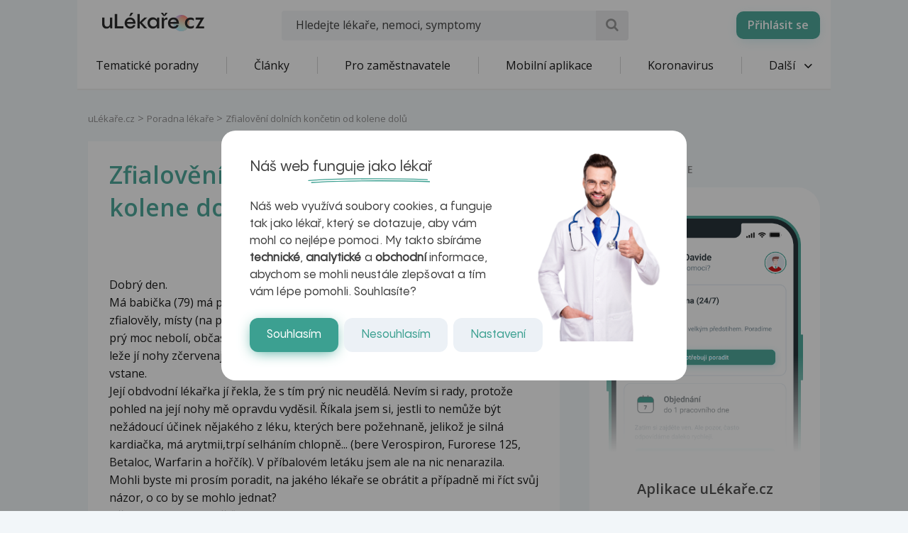

--- FILE ---
content_type: text/html; charset=UTF-8
request_url: https://www.ulekare.cz/poradna-lekare/zfialoveni-dolnich-koncetin-od-kolene-dolu-101227
body_size: 23580
content:
<!DOCTYPE html>
<html class="no-js">
<head>
  <meta charset="UTF-8"/>
  <meta name="viewport" content="width=device-width, initial-scale=1"/>
  <meta name="verify-v1" content="5rLmEa4BDsszWIJvNA44Oo6GS8UT4+Mnrggld8NWrNU="/>
  <meta name="msvalidate.01" content="AAF1D2FB1A1B5651EDB6ABEDC52AB036"/>
      <meta name="facebook-domain-verification" content="z8do2ugj0rqfi8yd9o9we3lsmaom54"/>
    <meta name="yandex-verification" content="6f3107021b5b43c2"/>
  <meta name="seznam-wmt" content="ZrZEHausoEyvzRJDclHHAPWrZKGGg4YJ"/>
  <meta name="devmed-state" content="ok"/>
  <link rel="icon" type="image/x-icon" href="https://www.ulekare.cz/bundles/ulekare/img/favicon/favicon-16.png?version=1768997818"/>
  <link rel="apple-touch-icon" href="https://www.ulekare.cz/bundles/ulekare/img/favicon/apple-touch-icon-57x57.png?version=1768997818"/>
  <link rel="apple-touch-icon" sizes="57x57" href="https://www.ulekare.cz/bundles/ulekare/img/favicon/apple-touch-icon-57x57.png?version=1768997818"/>
  <link rel="apple-touch-icon" sizes="72x72" href="https://www.ulekare.cz/bundles/ulekare/img/favicon/apple-touch-icon-72x72.png?version=1768997818"/>
  <link rel="apple-touch-icon" sizes="76x76" href="https://www.ulekare.cz/bundles/ulekare/img/favicon/apple-touch-icon-76x76.png?version=1768997818"/>
  <link rel="apple-touch-icon" sizes="114x114" href="https://www.ulekare.cz/bundles/ulekare/img/favicon/apple-touch-icon-114x114.png?version=1768997818"/>
  <link rel="apple-touch-icon" sizes="120x120" href="https://www.ulekare.cz/bundles/ulekare/img/favicon/apple-touch-icon-120x120.png?version=1768997818"/>
  <link rel="apple-touch-icon" sizes="144x144" href="https://www.ulekare.cz/bundles/ulekare/img/favicon/apple-touch-icon-144x144.png?version=1768997818"/>
  <link rel="apple-touch-icon" sizes="152x152" href="https://www.ulekare.cz/bundles/ulekare/img/favicon/apple-touch-icon-152x152.png?version=1768997818"/>
  <link rel="apple-touch-icon" sizes="180x180" href="https://www.ulekare.cz/bundles/ulekare/img/favicon/apple-touch-icon-180x180.png?version=1768997818"/>
  <link rel="preconnect" href="https://fonts.googleapis.com"/>
  <link rel="preconnect" href="https://fonts.gstatic.com" crossorigin/>
  <link href="https://fonts.googleapis.com/css2?family=Open+Sans:wght@400;600&family=Roboto:wght@400;500&family=Sen:wght@400..800&display=swap" rel="stylesheet"/>
  <link rel="stylesheet" href="https://cdnjs.cloudflare.com/ajax/libs/egjs-flicking/4.11.0/flicking-inline.css" crossorigin="anonymous"/>
  <link rel="stylesheet" href="https://naver.github.io/egjs-flicking-plugins/release/4.7.1/dist/pagination.min.css"/>
  <link rel="stylesheet" href="https://naver.github.io/egjs-flicking-plugins/release/4.7.1/dist/arrow.min.css"/>
  <link rel="stylesheet" type="text/css" href="https://www.ulekare.cz/bundles/ulekare/css/main.css?version=1768997818"/>
      <link rel="stylesheet" type="text/css" href="https://www.ulekare.cz/bundles/ulekare/css/audioplayer/main.css?version=1768997984"/>
            <link rel="canonical" href="https://www.ulekare.cz/poradna-lekare/zfialoveni-dolnich-koncetin-od-kolene-dolu-101227"/>
      
  <meta name="google-site-verification" content="98I49FpQEX9FLYXGf28fl_p_A8ayvtrOfkWMeHJx7rE" />
  <meta content="uLékaře.cz - vše o zdraví a nemoci" name="copyright">
  <meta content="MeDitorial.cz" name="author">
  			<title>Zfialověn&iacute; doln&iacute;ch končetin od kolene dolů | uLékaře.cz</title>
			<meta name="description" lang="cs" content="Dobrý den. 
Má babička (79) má problém. Poslední dobou jí opravdu hodně nehezky zfialověly, místy (na patách a ploskách) až zmodraly nohy od kolen dolů. Nohy jí prý moc nebolí, občas do nich ale dostává křeč, hlavně v oblasti lýtek. V poloze v leže jí nohy zčervenají, ale podle jejích slov zase zmodrofialoví hned po tom, co vstane.
Její obdvodní lékařka jí řekla, že s tím prý nic neudělá. Nevím si rady, protože pohled na její nohy mě opravdu vyděsil. Říkala jsem si, jestli to nemůže být nežádoucí účinek nějakého z léku, kterých bere požehnaně, jelikož je silná kardiačka, má arytmii,trpí selháním chlopně... (bere Verospiron, Furorese 125, Betaloc, Warfarin a hořčík). V příbalovém letáku jsem ale na nic nenarazila. 
Mohli byste mi prosím poradit, na jakého lékaře se obrátit a případně mi říct svůj názor, o co by se mohlo jednat?
Děkuji Vám za odpověď.">
			<meta name="keywords" lang="cs" content="Srdce a cévy">
			<meta property="og:type" content="website">
			<meta property="og:title" content="Zfialovění dolních končetin od kolene dolů">
			<meta property="og:description" content="Dobrý den. 
Má babička (79) má problém. Poslední dobou jí opravdu hodně nehezky zfialověly, místy (na patách a ploskách) až zmodraly nohy od kolen dolů. Nohy jí prý moc nebolí, občas do nich ale dostává křeč, hlavně v oblasti lýtek. V poloze v leže jí nohy zčervenají, ale podle jejích slov zase zmodrofialoví hned po tom, co vstane.
Její obdvodní lékařka jí řekla, že s tím prý nic neudělá. Nevím si rady, protože pohled na její nohy mě opravdu vyděsil. Říkala jsem si, jestli to nemůže být nežádoucí účinek nějakého z léku, kterých bere požehnaně, jelikož je silná kardiačka, má arytmii,trpí selháním chlopně... (bere Verospiron, Furorese 125, Betaloc, Warfarin a hořčík). V příbalovém letáku jsem ale na nic nenarazila. 
Mohli byste mi prosím poradit, na jakého lékaře se obrátit a případně mi říct svůj názor, o co by se mohlo jednat?
Děkuji Vám za odpověď.">
			<meta property="og:url" content="https://https://www.ulekare.cz/poradna-lekare/zfialoveni-dolnich-koncetin-od-kolene-dolu-101227">
			<meta property="og:image" content="https://https://www.ulekare.cz/bundles/ulekare/img/logo_200x200.png">
			<meta property="fb:app_id" content="318635298347768">
	
  <script>window.ulpageparams = JSON.parse('{"uri":"\/poradna-lekare\/zfialoveni-dolnich-koncetin-od-kolene-dolu-101227","banned":0,"content":{},"category":[],"label":[{"id":11179,"title":"Srdce a c\u00e9vy","meditorId":24,"adsId":"label11179","adsTitle":"label-Srdce a c\u00e9vy","virtualUrl":"\/virtual\/label\/srdce-a-cevy-11179","backwardCompatibility":false},{"id":11179,"title":"Srdce a c\u00e9vy","meditorId":24,"adsId":"cn24","adsTitle":"cn-Srdce a c\u00e9vy","virtualUrl":"\/v\/label\/srdce-a-cevy-11179","backwardCompatibility":true}],"keywords":["srdce","cevy"],"theme":[],"problems":[{"id":11179,"title":"Srdce a c\u00e9vy","meditorId":24,"adsId":"problem11179","adsTitle":"problem-Srdce a c\u00e9vy","virtualUrl":"\/virtual\/problem\/srdce-a-cevy-11179","backwardCompatibility":false},{"id":24,"title":"Srdce a c\u00e9vy","meditorId":24,"adsId":"p24","adsTitle":"p-Srdce a c\u00e9vy","virtualUrl":"\/v\/problem\/srdce-a-cevy-24","backwardCompatibility":true}]}');</script>  	<script async src="https://securepubads.g.doubleclick.net/tag/js/gpt.js"></script>
	<script>
		var windowWidth = (window.innerWidth || document.documentElement.clientWidth || document.getElementsByTagName('body')[0].clientWidth);
		var isMobile = windowWidth <= 788;

		window.googletag = window.googletag || {cmd: []};

				
		googletag.cmd.push(function() {
			var adUnitSlotName = '/21717619561/UL_branding';
			var adUnitId = 'div-gpt-ad-1705938554161-0';
			var adUnitWrapper = document.querySelector('[data-dfp-wrapper="' + adUnitId + '"]');
			var adUnitDimensions = (isMobile ? [] : [[2200, 1200]]);

			if (adUnitWrapper != null) {
				var adUnitWrapperWidth = adUnitWrapper.clientWidth;

				adUnitDimensions = adUnitDimensions.filter(function (dimensionPair) {
					if (dimensionPair === 'fluid' || adUnitWrapperWidth >= dimensionPair[0]) {
						return true;
					}

					return false;
				});

				if (adUnitDimensions.length === 0) {
					adUnitDimensions.push([0, 0]);
				}
			}

							if (windowWidth < 1400) {
					adUnitDimensions = [[0, 0]];
				}
			
			var slot = googletag.defineSlot(adUnitSlotName, adUnitDimensions, adUnitId).addService(googletag.pubads());

			var targeting = {"banned":0,"category":["problem11179","p24"],"url_id":"poradna-lekare\/zfialoveni-dolnich-koncetin-od-kolene-dolu-101227","type_id":"CONSULTATION-256241","keywords":["srdce","cevy"],"locale":"cs"};
			var keys = Object.keys(targeting);

			for (var i = 0; i < keys.length; i++) {
				var key = keys[i];
				var value = targeting[key];
				slot.setTargeting(key, '' + value);
			}

			googletag.pubads().enableSingleRequest();
			googletag.enableServices();
		});
				
		googletag.cmd.push(function() {
			var adUnitSlotName = '/21717619561/UL_leaderboard';
			var adUnitId = 'div-gpt-ad-1705055256683-0';
			var adUnitWrapper = document.querySelector('[data-dfp-wrapper="' + adUnitId + '"]');
			var adUnitDimensions = (isMobile ? [] : [[970, 200], [970, 210], [970, 250]]);

			if (adUnitWrapper != null) {
				var adUnitWrapperWidth = adUnitWrapper.clientWidth;

				adUnitDimensions = adUnitDimensions.filter(function (dimensionPair) {
					if (dimensionPair === 'fluid' || adUnitWrapperWidth >= dimensionPair[0]) {
						return true;
					}

					return false;
				});

				if (adUnitDimensions.length === 0) {
					adUnitDimensions.push([0, 0]);
				}
			}

			
			var slot = googletag.defineSlot(adUnitSlotName, adUnitDimensions, adUnitId).addService(googletag.pubads());

			var targeting = {"banned":0,"category":["problem11179","p24"],"url_id":"poradna-lekare\/zfialoveni-dolnich-koncetin-od-kolene-dolu-101227","type_id":"CONSULTATION-256241","keywords":["srdce","cevy"],"locale":"cs"};
			var keys = Object.keys(targeting);

			for (var i = 0; i < keys.length; i++) {
				var key = keys[i];
				var value = targeting[key];
				slot.setTargeting(key, '' + value);
			}

			googletag.pubads().enableSingleRequest();
			googletag.enableServices();
		});
				
		googletag.cmd.push(function() {
			var adUnitSlotName = '/21717619561/UL_leaderboard_mobile';
			var adUnitId = 'div-gpt-ad-1705947949100-0';
			var adUnitWrapper = document.querySelector('[data-dfp-wrapper="' + adUnitId + '"]');
			var adUnitDimensions = (isMobile ? [[300, 300], [390, 200], [500, 200], [600, 200]] : []);

			if (adUnitWrapper != null) {
				var adUnitWrapperWidth = adUnitWrapper.clientWidth;

				adUnitDimensions = adUnitDimensions.filter(function (dimensionPair) {
					if (dimensionPair === 'fluid' || adUnitWrapperWidth >= dimensionPair[0]) {
						return true;
					}

					return false;
				});

				if (adUnitDimensions.length === 0) {
					adUnitDimensions.push([0, 0]);
				}
			}

			
			var slot = googletag.defineSlot(adUnitSlotName, adUnitDimensions, adUnitId).addService(googletag.pubads());

			var targeting = {"banned":0,"category":["problem11179","p24"],"url_id":"poradna-lekare\/zfialoveni-dolnich-koncetin-od-kolene-dolu-101227","type_id":"CONSULTATION-256241","keywords":["srdce","cevy"],"locale":"cs"};
			var keys = Object.keys(targeting);

			for (var i = 0; i < keys.length; i++) {
				var key = keys[i];
				var value = targeting[key];
				slot.setTargeting(key, '' + value);
			}

			googletag.pubads().enableSingleRequest();
			googletag.enableServices();
		});
				
		googletag.cmd.push(function() {
			var adUnitSlotName = '/21717619561/UL_searchlist';
			var adUnitId = 'div-gpt-ad-1705952201338-0';
			var adUnitWrapper = document.querySelector('[data-dfp-wrapper="' + adUnitId + '"]');
			var adUnitDimensions = (isMobile ? [[480, 820]] : []);

			if (adUnitWrapper != null) {
				var adUnitWrapperWidth = adUnitWrapper.clientWidth;

				adUnitDimensions = adUnitDimensions.filter(function (dimensionPair) {
					if (dimensionPair === 'fluid' || adUnitWrapperWidth >= dimensionPair[0]) {
						return true;
					}

					return false;
				});

				if (adUnitDimensions.length === 0) {
					adUnitDimensions.push([0, 0]);
				}
			}

			
			var slot = googletag.defineSlot(adUnitSlotName, adUnitDimensions, adUnitId).addService(googletag.pubads());

			var targeting = {"banned":0,"category":["problem11179","p24"],"url_id":"poradna-lekare\/zfialoveni-dolnich-koncetin-od-kolene-dolu-101227","type_id":"CONSULTATION-256241","keywords":["srdce","cevy"],"locale":"cs"};
			var keys = Object.keys(targeting);

			for (var i = 0; i < keys.length; i++) {
				var key = keys[i];
				var value = targeting[key];
				slot.setTargeting(key, '' + value);
			}

			googletag.pubads().enableSingleRequest();
			googletag.enableServices();
		});
				
		googletag.cmd.push(function() {
			var adUnitSlotName = '/21717619561/UL_sharebox';
			var adUnitId = 'div-gpt-ad-1705055594039-0';
			var adUnitWrapper = document.querySelector('[data-dfp-wrapper="' + adUnitId + '"]');
			var adUnitDimensions = (isMobile ? [[300, 300]] : [[200, 200]]);

			if (adUnitWrapper != null) {
				var adUnitWrapperWidth = adUnitWrapper.clientWidth;

				adUnitDimensions = adUnitDimensions.filter(function (dimensionPair) {
					if (dimensionPair === 'fluid' || adUnitWrapperWidth >= dimensionPair[0]) {
						return true;
					}

					return false;
				});

				if (adUnitDimensions.length === 0) {
					adUnitDimensions.push([0, 0]);
				}
			}

			
			var slot = googletag.defineSlot(adUnitSlotName, adUnitDimensions, adUnitId).addService(googletag.pubads());

			var targeting = {"banned":0,"category":["problem11179","p24"],"url_id":"poradna-lekare\/zfialoveni-dolnich-koncetin-od-kolene-dolu-101227","type_id":"CONSULTATION-256241","keywords":["srdce","cevy"],"locale":"cs"};
			var keys = Object.keys(targeting);

			for (var i = 0; i < keys.length; i++) {
				var key = keys[i];
				var value = targeting[key];
				slot.setTargeting(key, '' + value);
			}

			googletag.pubads().enableSingleRequest();
			googletag.enableServices();
		});
				
		googletag.cmd.push(function() {
			var adUnitSlotName = '/21717619561/UL_big_rectangle';
			var adUnitId = 'div-gpt-ad-1705055694390-0';
			var adUnitWrapper = document.querySelector('[data-dfp-wrapper="' + adUnitId + '"]');
			var adUnitDimensions = (isMobile ? [[300, 300]] : [[480, 300]]);

			if (adUnitWrapper != null) {
				var adUnitWrapperWidth = adUnitWrapper.clientWidth;

				adUnitDimensions = adUnitDimensions.filter(function (dimensionPair) {
					if (dimensionPair === 'fluid' || adUnitWrapperWidth >= dimensionPair[0]) {
						return true;
					}

					return false;
				});

				if (adUnitDimensions.length === 0) {
					adUnitDimensions.push([0, 0]);
				}
			}

			
			var slot = googletag.defineSlot(adUnitSlotName, adUnitDimensions, adUnitId).addService(googletag.pubads());

			var targeting = {"banned":0,"category":["problem11179","p24"],"url_id":"poradna-lekare\/zfialoveni-dolnich-koncetin-od-kolene-dolu-101227","type_id":"CONSULTATION-256241","keywords":["srdce","cevy"],"locale":"cs"};
			var keys = Object.keys(targeting);

			for (var i = 0; i < keys.length; i++) {
				var key = keys[i];
				var value = targeting[key];
				slot.setTargeting(key, '' + value);
			}

			googletag.pubads().enableSingleRequest();
			googletag.enableServices();
		});
				
		googletag.cmd.push(function() {
			var adUnitSlotName = '/21717619561/UL_article_bottom_mobile';
			var adUnitId = 'div-gpt-ad-1705055797925-0';
			var adUnitWrapper = document.querySelector('[data-dfp-wrapper="' + adUnitId + '"]');
			var adUnitDimensions = (isMobile ? [[300, 300]] : []);

			if (adUnitWrapper != null) {
				var adUnitWrapperWidth = adUnitWrapper.clientWidth;

				adUnitDimensions = adUnitDimensions.filter(function (dimensionPair) {
					if (dimensionPair === 'fluid' || adUnitWrapperWidth >= dimensionPair[0]) {
						return true;
					}

					return false;
				});

				if (adUnitDimensions.length === 0) {
					adUnitDimensions.push([0, 0]);
				}
			}

			
			var slot = googletag.defineSlot(adUnitSlotName, adUnitDimensions, adUnitId).addService(googletag.pubads());

			var targeting = {"banned":0,"category":["problem11179","p24"],"url_id":"poradna-lekare\/zfialoveni-dolnich-koncetin-od-kolene-dolu-101227","type_id":"CONSULTATION-256241","keywords":["srdce","cevy"],"locale":"cs"};
			var keys = Object.keys(targeting);

			for (var i = 0; i < keys.length; i++) {
				var key = keys[i];
				var value = targeting[key];
				slot.setTargeting(key, '' + value);
			}

			googletag.pubads().enableSingleRequest();
			googletag.enableServices();
		});
				
		googletag.cmd.push(function() {
			var adUnitSlotName = '/21717619561/UL_square';
			var adUnitId = 'div-gpt-ad-1705055421840-0';
			var adUnitWrapper = document.querySelector('[data-dfp-wrapper="' + adUnitId + '"]');
			var adUnitDimensions = (isMobile ? [] : [[300, 300], [300, 600]]);

			if (adUnitWrapper != null) {
				var adUnitWrapperWidth = adUnitWrapper.clientWidth;

				adUnitDimensions = adUnitDimensions.filter(function (dimensionPair) {
					if (dimensionPair === 'fluid' || adUnitWrapperWidth >= dimensionPair[0]) {
						return true;
					}

					return false;
				});

				if (adUnitDimensions.length === 0) {
					adUnitDimensions.push([0, 0]);
				}
			}

			
			var slot = googletag.defineSlot(adUnitSlotName, adUnitDimensions, adUnitId).addService(googletag.pubads());

			var targeting = {"banned":0,"category":["problem11179","p24"],"url_id":"poradna-lekare\/zfialoveni-dolnich-koncetin-od-kolene-dolu-101227","type_id":"CONSULTATION-256241","keywords":["srdce","cevy"],"locale":"cs"};
			var keys = Object.keys(targeting);

			for (var i = 0; i < keys.length; i++) {
				var key = keys[i];
				var value = targeting[key];
				slot.setTargeting(key, '' + value);
			}

			googletag.pubads().enableSingleRequest();
			googletag.enableServices();
		});
				
		googletag.cmd.push(function() {
			var adUnitSlotName = '/21717619561/UL_square_top';
			var adUnitId = 'div-gpt-ad-1705055508493-0';
			var adUnitWrapper = document.querySelector('[data-dfp-wrapper="' + adUnitId + '"]');
			var adUnitDimensions = (isMobile ? [] : [[300, 300], [300, 600]]);

			if (adUnitWrapper != null) {
				var adUnitWrapperWidth = adUnitWrapper.clientWidth;

				adUnitDimensions = adUnitDimensions.filter(function (dimensionPair) {
					if (dimensionPair === 'fluid' || adUnitWrapperWidth >= dimensionPair[0]) {
						return true;
					}

					return false;
				});

				if (adUnitDimensions.length === 0) {
					adUnitDimensions.push([0, 0]);
				}
			}

			
			var slot = googletag.defineSlot(adUnitSlotName, adUnitDimensions, adUnitId).addService(googletag.pubads());

			var targeting = {"banned":0,"category":["problem11179","p24"],"url_id":"poradna-lekare\/zfialoveni-dolnich-koncetin-od-kolene-dolu-101227","type_id":"CONSULTATION-256241","keywords":["srdce","cevy"],"locale":"cs"};
			var keys = Object.keys(targeting);

			for (var i = 0; i < keys.length; i++) {
				var key = keys[i];
				var value = targeting[key];
				slot.setTargeting(key, '' + value);
			}

			googletag.pubads().enableSingleRequest();
			googletag.enableServices();
		});
				
		googletag.cmd.push(function() {
			var adUnitSlotName = '/21717619561/UL_promobox_bottom';
			var adUnitId = 'div-gpt-ad-1705945830982-0';
			var adUnitWrapper = document.querySelector('[data-dfp-wrapper="' + adUnitId + '"]');
			var adUnitDimensions = (isMobile ? [[390, 200], [500, 200], [600, 200], [300, 200], [300, 300]] : []);

			if (adUnitWrapper != null) {
				var adUnitWrapperWidth = adUnitWrapper.clientWidth;

				adUnitDimensions = adUnitDimensions.filter(function (dimensionPair) {
					if (dimensionPair === 'fluid' || adUnitWrapperWidth >= dimensionPair[0]) {
						return true;
					}

					return false;
				});

				if (adUnitDimensions.length === 0) {
					adUnitDimensions.push([0, 0]);
				}
			}

			
			var slot = googletag.defineSlot(adUnitSlotName, adUnitDimensions, adUnitId).addService(googletag.pubads());

			var targeting = {"banned":0,"category":["problem11179","p24"],"url_id":"poradna-lekare\/zfialoveni-dolnich-koncetin-od-kolene-dolu-101227","type_id":"CONSULTATION-256241","keywords":["srdce","cevy"],"locale":"cs"};
			var keys = Object.keys(targeting);

			for (var i = 0; i < keys.length; i++) {
				var key = keys[i];
				var value = targeting[key];
				slot.setTargeting(key, '' + value);
			}

			googletag.pubads().enableSingleRequest();
			googletag.enableServices();
		});
				
		googletag.cmd.push(function() {
			var adUnitSlotName = '/21717619561/UL_board_bottom';
			var adUnitId = 'div-gpt-ad-1705951279676-0';
			var adUnitWrapper = document.querySelector('[data-dfp-wrapper="' + adUnitId + '"]');
			var adUnitDimensions = (isMobile ? [[300, 300]] : [[970, 200], [970, 210], [970, 250], [300, 300]]);

			if (adUnitWrapper != null) {
				var adUnitWrapperWidth = adUnitWrapper.clientWidth;

				adUnitDimensions = adUnitDimensions.filter(function (dimensionPair) {
					if (dimensionPair === 'fluid' || adUnitWrapperWidth >= dimensionPair[0]) {
						return true;
					}

					return false;
				});

				if (adUnitDimensions.length === 0) {
					adUnitDimensions.push([0, 0]);
				}
			}

			
			var slot = googletag.defineSlot(adUnitSlotName, adUnitDimensions, adUnitId).addService(googletag.pubads());

			var targeting = {"banned":0,"category":["problem11179","p24"],"url_id":"poradna-lekare\/zfialoveni-dolnich-koncetin-od-kolene-dolu-101227","type_id":"CONSULTATION-256241","keywords":["srdce","cevy"],"locale":"cs"};
			var keys = Object.keys(targeting);

			for (var i = 0; i < keys.length; i++) {
				var key = keys[i];
				var value = targeting[key];
				slot.setTargeting(key, '' + value);
			}

			googletag.pubads().enableSingleRequest();
			googletag.enableServices();
		});
		
		googletag.cmd.push(function() {
			googletag
				.pubads()
				.addEventListener('slotRenderEnded', function(event) {
					var adUnitId = event.slot.getSlotElementId();

					if (!event.isEmpty) {
						document.getElementById(adUnitId).style.display = null;
						document.getElementById(adUnitId).setAttribute('data-banner', '1');

						document.querySelectorAll('[data-dfp-id=' + adUnitId + ']').forEach(function(element) {
							element.style.display = null;
						});
					} else {
						document.getElementById(adUnitId).setAttribute('data-banner', '0');
					}
				});
		});
	</script>
  <script data-ad-client="ca-pub-9351958709261256" async src="https://pagead2.googlesyndication.com/pagead/js/adsbygoogle.js"></script>

    <meta name="google-site-verification" content="-EWezeD6poGwmSPQ7Cc3VEFxL1dkbc9Qfm-7meXOT1s" />
</head>
<body>
<script type="text/javascript">
  document.documentElement.className = document.documentElement.className.replace('no-js', 'js')
  document.addEventListener('DOMContentLoaded', function () {
    window.UlAnalytics.process("https://poradna.ulekare.cz", "d3549a25944ae81c8cfc287b69ebb5d1")
    window.CookiePolicy.getCookieDocument("https://poradna.ulekare.cz", "d3549a25944ae81c8cfc287b69ebb5d1")
  })
</script>
	


	<!-- /21717619561/UL_branding -->
	<div
		class="ad ad-branding"
		data-dfp-id="div-gpt-ad-1705938554161-0"
		style="display:none;"
	>
		<div class="ad-branding__wrapper">
			<div id="div-gpt-ad-1705938554161-0" class="ad-branding__banner">
				<script>
					googletag.cmd.push(function() {
						googletag.display('div-gpt-ad-1705938554161-0');
					});
				</script>
			</div>
		</div>
	</div>

    <input type="checkbox" class="hidden" id="check-open-menu" />
<header id="js-header" class="o-header">
	

	<div class="o-header__must-have">
		<div class="container">
			<div class="o-header__must-have__i">
				<!-- /21717619561/UL_leaderboard -->
				<div data-dfp-wrapper="div-gpt-ad-1705055256683-0">
					<div
						class="
							ad
							ad-leaderboard
							bottom-gap2
						"
						data-dfp-id="div-gpt-ad-1705055256683-0"
						style="display:none;"
					>
						<div class="ad-notice">Inzerce</div>
						<div id="pending-div-gpt-ad-1705055256683-0">
							<script>
								var brandingAdUnitId = 'div-gpt-ad-1705938554161-0';

								var interval = setInterval(function () {
									if (
										document.getElementById(brandingAdUnitId).getAttribute('data-banner') !== null
									) {
										clearInterval(interval);

										if (
											document.getElementById(brandingAdUnitId).getAttribute('data-banner') === '0'
										) {
											document.getElementById('pending-div-gpt-ad-1705055256683-0').setAttribute('id', 'div-gpt-ad-1705055256683-0');

											googletag.cmd.push(function() {
												googletag.display('div-gpt-ad-1705055256683-0');
											});
										}
									}
								}, 250);
							</script>
						</div>
					</div>
				</div>
			</div>
		</div>
	</div>

	<div class="o-header__container container">
		<a href="/" class="m-logo o-header__logo" title="uLékaře.cz">
			<span class="hide-text">uLékaře.cz</span>
		</a>
		
<input type="checkbox" class="hidden" id="check-open-search" />
<form method="get" action="/vyhledavani-u-lekare" class="o-header__search m-search-form">
	    
            		<input type="text" id="search" name="search" required="required" class="m-search-form__input form-control" placeholder="Hledejte lékaře, nemoci, symptomy" />
    

    
	<button type="submit" class="m-search-form__btn ul-search" title="Vyhledat"></button>
</form>

		<div class="o-header__slide-wrap">
			<label for="check-open-menu" class="o-header__close-menu ul-cancel"></label>
  <a href="https://app.ulekare.cz/login" class="o-header__partner-navigation">
    <div>Přihlásit se</div>
  </a>
																		<nav class="o-header__nav m-nav">
			<ul class="m-nav__list">
																																															<li class="m-nav__item">
		<a class="m-nav__link"
		   href="/tematicke-poradny"
		   data-tracking-event-action-type="Klik na tlačítko"
		   data-tracking-button-type="Klik na menu"
		   data-tracking-button-name="Klik na Tematické poradny">
				Tematické poradny

		</a>
	</li>
					
	
						<li class="m-nav__sep"></li>
																																																				<li class="m-nav__item">
		<a class="m-nav__link"
		   href="/clanek"
		   data-tracking-event-action-type="Klik na tlačítko"
		   data-tracking-button-type="Klik na menu"
		   data-tracking-button-name="Klik na Články">
				Články

		</a>
	</li>
					
	
						<li class="m-nav__sep"></li>
																																																				<li class="m-nav__item">
		<a class="m-nav__link"
		   href="/pro-firmy-new"
		   data-tracking-event-action-type="Klik na tlačítko"
		   data-tracking-button-type="Klik na menu"
		   data-tracking-button-name="Klik na Pro zaměstnavatele">
				Pro zaměstnavatele

		</a>
	</li>
					
	
						<li class="m-nav__sep"></li>
																																																				<li class="m-nav__item">
		<a class="m-nav__link"
		   href="/mobilni-aplikace"
		   data-tracking-event-action-type="Klik na tlačítko"
		   data-tracking-button-type="Klik na menu"
		   data-tracking-button-name="Klik na Mobilní aplikace">
				Mobilní aplikace

		</a>
	</li>
					
	
						<li class="m-nav__sep"></li>
																																																				<li class="m-nav__item">
		<a class="m-nav__link"
		   href="/covid-19-co-byste-meli-vedet"
		   data-tracking-event-action-type="Klik na tlačítko"
		   data-tracking-button-type="Klik na menu"
		   data-tracking-button-name="Klik na Koronavirus">
				Koronavirus

		</a>
	</li>
					
	
						<li class="m-nav__sep"></li>
																																																																																														<li class="m-nav__item m-nav__item--open-sub">
					<a href="#" class="m-nav__link m-nav__link--ico-r hidden-xs">
						Další <i class="m-nav__link__arrow ul-down-open"></i>
					</a>
					<ul class="m-nav__sub">
																																																																																																																														<li class="m-nav__sub__i">
		<a class="m-nav__sub__link"
		   href="/poradna-lekare"
		   data-tracking-event-action-type="Klik na tlačítko"
		   data-tracking-button-type="Klik na menu"
		   data-tracking-button-name="Klik na Odpovědi lékařů">
				Odpovědi lékařů

		</a>
	</li>
					
	
																																																																				<li class="m-nav__sub__i">
		<a class="m-nav__sub__link"
		   href="/temata"
		   data-tracking-event-action-type="Klik na tlačítko"
		   data-tracking-button-type="Klik na menu"
		   data-tracking-button-name="Klik na Aktuální témata">
				Aktuální témata

		</a>
	</li>
					
	
																																																																				<li class="m-nav__sub__i">
		<a class="m-nav__sub__link"
		   href="/nemoci-vysetreni"
		   data-tracking-event-action-type="Klik na tlačítko"
		   data-tracking-button-type="Klik na menu"
		   data-tracking-button-name="Klik na Nemoci">
				Nemoci

		</a>
	</li>
					
	
																																																																				<li class="m-nav__sub__i">
		<a class="m-nav__sub__link"
		   href="/domaci-lekar"
		   data-tracking-event-action-type="Klik na tlačítko"
		   data-tracking-button-type="Klik na menu"
		   data-tracking-button-name="Klik na Sebediagnostika">
				Sebediagnostika

		</a>
	</li>
					
	
																																																																				<li class="m-nav__sub__i">
		<a class="m-nav__sub__link"
		   href="/prvni-pomoc"
		   data-tracking-event-action-type="Klik na tlačítko"
		   data-tracking-button-type="Klik na menu"
		   data-tracking-button-name="Klik na První pomoc">
				První pomoc

		</a>
	</li>
					
	
																																																																				<li class="m-nav__sub__i">
		<a class="m-nav__sub__link"
		   href="/nemocnice-vyhledavani"
		   data-tracking-event-action-type="Klik na tlačítko"
		   data-tracking-button-type="Klik na menu"
		   data-tracking-button-name="Klik na Nemocnice">
				Nemocnice

		</a>
	</li>
					
	
																																																																				<li class="m-nav__sub__i">
		<a class="m-nav__sub__link"
		   href="/leky-vyhledavani"
		   data-tracking-event-action-type="Klik na tlačítko"
		   data-tracking-button-type="Klik na menu"
		   data-tracking-button-name="Klik na Léky">
				Léky

		</a>
	</li>
					
	
																																																																				<li class="m-nav__sub__i">
		<a class="m-nav__sub__link"
		   href="/kalkulacky-vyhledavani"
		   data-tracking-event-action-type="Klik na tlačítko"
		   data-tracking-button-type="Klik na menu"
		   data-tracking-button-name="Klik na Kalkulačky">
				Kalkulačky

		</a>
	</li>
					
	
																																																																				<li class="m-nav__sub__i">
		<a class="m-nav__sub__link"
		   href="/audio-vyhledavani"
		   data-tracking-event-action-type="Klik na tlačítko"
		   data-tracking-button-type="Klik na menu"
		   data-tracking-button-name="Klik na Audio">
				Audio

		</a>
	</li>
					
	
																		</ul>
				</li>
			</ul>
		</nav>
					
					</div>
		<div class="o-header__mob-control">
			<label for="check-open-search" class="o-header__mob-control__search ul-search"></label>
			<label for="check-open-menu" class="o-header__hamburger">
				Menu <i class="o-header__hamburger__ico ul-menu"></i>
			</label>
		</div>
	</div>
	<label for="check-open-menu" class="o-header__overlay"></label>
</header>
<div class="o-header---ghost o-header---ghost--higher"></div> <!-- TODO: o-header---ghost--higher only for banner -->
<div id="login" class="o-popup mfp-hide">
	<span class="o-popup__title">Přihlásit se</span>
	<a href="/connect/facebook" class="o-popup__fb m-fb">
		<i class="m-fb__ico ul-facebook"></i>
		Přihlásit se přes Facebook
	</a>
	<div class="o-popup__form o-base-form">
		<form action="/login/check" method="post" class="form-horizontal">
			<label for="user" class="o-base-form__label">E-mail</label>
			<input type="text" class="m-input1 o-base-form__input" id="user" name="_username">
			<label for="password" class="o-base-form__label">Heslo</label>
			<input type="password" class="m-input1 o-base-form__input" id="password" name="_password" autocomplete="off">
			<input type="hidden" name="_csrf_token" value="_Bo0F1bqHyQTM0yoF1iGnqIif_ETrVZW9mRy_8Zo-a0">
			<div class="text-center">
				<button type="submit" class="o-base-form__btn m-btn">Přihlásit se</button>
				<br>
				<a class="o-base-form__helper-link js-open-popup" href="#forgotten">Zapomenuté heslo</a>
			</div>
		</form>
	</div>
	<p class="o-popup__reg">
		Nemáte účet? <a href="#registration" class="js-open-popup">Registrujte se</a>
	</p>
</div>

	<div id="registration" class="o-popup o-popup--big mfp-hide">
		<!-- TODO -->
		<span class="o-popup__title">Vytvořit nový účet uLékaře.cz</span>
		<p class="o-popup__perex">
			Připojte se do komunity uLékaře.cz a získejte přístup k historii všech svých dotazů a odpovědí.<br>
			Již máte účet?
			<a href="#login" class="js-open-popup nowrap">
				<strong>Přihlaste se zde</strong>
			</a>
		</p>
		<div class="row">
			<div class="col-sm-4 o-popup__left">
				<p class="o-popup__left__text">Máte Facebook? Ušetřete si čas a jednoduše se přihlaste skrz něj.</p>
				<a href="/connect/facebook" class="o-popup__fb m-fb">
					<i class="m-fb__ico ul-facebook"></i>
					Přihlásit se přes Facebook
				</a>
			</div>
			<div class="col-sm-7 col-sm-offset-1">
				<div class="o-popup__r-form o-base-form">
					
<form name="user_register" method="post" action="/registrace/kontrola" novalidate="novalidate">

<div class="row o-base-form__g-row">
	<div class="col-xs-6">
		<label class="o-base-form__label" for="user_register_firstName">Jméno *</label>    
            		<input type="text" id="user_register_firstName" name="user_register[firstName]" required="required" class="m-input1 o-base-form__input form-control" />
    

    
	</div>
	<div class="col-xs-6">
		<label class="o-base-form__label o-base-form__label--xxs-gap-top" for="user_register_lastName">Příjmení *</label>    
            		<input type="text" id="user_register_lastName" name="user_register[lastName]" required="required" class="m-input1 o-base-form__input form-control" />
    

    
	</div>
</div>

<label class="o-base-form__label" for="user_register_email">E-mail *</label>    
            		<input type="text" id="user_register_email" name="user_register[email]" required="required" class="m-input1 o-base-form__input form-control" />
    

    

	<label class="o-base-form__label" for="user_register_password_first">Heslo *</label>    
            		<input type="password" id="user_register_password_first" name="user_register[password][first]" required="required" class="m-input1 o-base-form__input form-control" autocomplete="off" />
    


	<label class="o-base-form__label" for="user_register_password_second">Potvrzení hesla *</label>    
            		<input type="password" id="user_register_password_second" name="user_register[password][second]" required="required" class="m-input1 o-base-form__input form-control" autocomplete="off" />
    

<div class="row o-base-form__g-row">
	<div class="col-xs-6">
		<label class="o-base-form__label" for="user_register_gender">Pohlaví *</label><div class="m-input1 m-input1--select o-base-form__input">
		<select id="user_register_gender" name="user_register[gender]" class="m-input1 o-base-form__input"><option value="female">Žena</option><option value="male">Muž</option></select>
	</div>
	</div>
	<div class="col-xs-6">
		<label class="o-base-form__label" for="user_register_birthYear">Rok narození pacienta </label>    
            		<input type="text" id="user_register_birthYear" name="user_register[birthYear]" min="1900" max="2026" maxlength="4" class="m-input1 o-base-form__input form-control" />
    

    
	</div>
</div>

    
            		<input type="hidden" id="user_register_checkError" name="user_register[checkError]" class=" form-control" />
    


<div class="bottom-gap o-big-form__i top-gap4">
	<input type="checkbox" id="user_register_personalDataAgreement" name="user_register[personalDataAgreement]" required="required" class="m-input2__val js-input-toggle hidden" value="1">
	<label class="o-base-form__check2 m-check ul-ok" for="user_register_personalDataAgreement">Souhlasím se <a href="/zpracovani-osobnich-udaju" target="_blank">zpracováním osobních údajů</a> *</label>
	
</div>
<div class="bottom-gap o-big-form__i top-gap4">
	<input type="checkbox" id="user_register_newsletterAgreement" name="user_register[newsletterAgreement]" class="m-input2__val js-input-toggle hidden" value="1">
	<label class="o-base-form__check2 m-check ul-ok" for="user_register_newsletterAgreement">Souhlasím se zasíláním <a href="/souhlas-se-zasilanim-informacnich-emailu" target="_blank">Zpravodaje uLékaře.cz</a> </label>
	
</div>

<p class="hidden" id="formRegisterCheckMessage"><small>Pokud se chcete zaregistrovat, je nutné zaškrtnout souhlas se zprácováním osobních údajů. Bez toho nelze registraci dokončit.</small></p>

<div>
	<button type="submit" id="user_register_submit" name="user_register[submit]" class="o-base-form__btn o-base-form__btn--m-t-2 m-btn">Registrujte se</button>
</div>

    
            		<input type="hidden" id="user_register__token" name="user_register[_token]" class=" form-control" value="kMicxRX5lNs9OACEQytMU0IvgicgG97YBVowTK-K3hM" />
    
</form>



				</div>
			</div>
		</div>
	</div>
	<div id="forgotten" class="o-popup mfp-hide">
		<span class="o-popup__title">Zapomenuté heslo</span>
		<div class="o-popup__form o-base-form">
			<p>Zadejte e-mailovou adresu se kterou jste vytvářel(a) účet, budou Vám na ni zaslány informace k nastavení nového hesla.</p>
			
<form method="post" action="/zapomenute-heslo/kontrola">

        <div class="form-group" id="sonata-ba-field-container-email">
        
        
        
        
                    <label class="o-base-form__label control-label required" for="email">
            E-mail        </label>
        
        
        
        <div class="sonata-ba-field">
                
            		<input type="email" id="email" name="email" required="required" class="m-input1 o-base-form__input form-control" />
    
 
            
                    </div>
    </div>

<div class="text-center">
<div><button type="submit" id="submit" name="submit" class="o-base-form__btn o-base-form__btn--m-t-2 m-btn">Zaslat pokyny pro nastavení hesla</button></div>
</div>
    
            		<input type="hidden" id="_token" name="_token" class=" form-control" value="zbuYK5CORg8qvIEMpmjXdGikwrrPA94b2bjSMuYGERU" />
    
</form>

		</div>
		<p class="o-popup__reg">
			Chcete se přihlásit?
			<a href="#login" class="js-open-popup nowrap">
				<strong>Přihlaste se zde</strong>
			</a>
			<br>
			Nemáte účet?
			<a href="#registration" class="js-open-popup">
				Registrujte se
			</a>
		</p>
	</div>
  												<main>
		<div class="m-body-container container">
						  					<div class="m-breadcrumb m-breadcrumb">
			<a href="/" class="m-breadcrumb__i">uLékaře.cz</a>
			    								<span class="m-breadcrumb__sep"></span>
	<a class="m-breadcrumb__i" href="/poradna-lekare">	Poradna lékaře
</a>
					
	
    								<span class="m-breadcrumb__sep"></span>
	<a class="m-breadcrumb__i" href="/poradna-lekare/zfialoveni-dolnich-koncetin-od-kolene-dolu-101227">	Zfialovění dolních končetin od kolene dolů
</a>
					
	

		</div>
	

			<div class="m-2-coll">
				<div class="m-2-coll__content">
											

	<!-- /21717619561/UL_leaderboard_mobile -->
	<div data-dfp-wrapper="div-gpt-ad-1705947949100-0">
		<div
			class="
				ad
				ad-leaderboard_mobile
				
			"
			data-dfp-id="div-gpt-ad-1705947949100-0"
			style="display:none;"
		>
			<div class="ad-notice">Inzerce</div>
			<div id="div-gpt-ad-1705947949100-0">
				<script>
					googletag.cmd.push(function() {
						googletag.display('div-gpt-ad-1705947949100-0');
					});
				</script>
			</div>
		</div>
	</div>

										  

	<!-- /21717619561/UL_searchlist -->
	<div
		class="ad ad-searchlist"
		data-dfp-id="div-gpt-ad-1705952201338-0"
		style="display:none;"
	>
		<div class="ad-searchlist__wrapper">
			<div class="ad-notice">Inzerce</div>
			<div id="div-gpt-ad-1705952201338-0" class="ad-searchlist__banner">
				<script>
					googletag.cmd.push(function() {
						googletag.display('div-gpt-ad-1705952201338-0');
					});
				</script>
			</div>
		</div>
	</div>

  <div class="fenix_content">
    <article class="o-article-det">
      <h1 class="o-article-det__title">Zfialovění dolních končetin od kolene dolů</h1>
      <div class="o-article-det__meta o-meta">
                                      <span class="o-meta__tag m-tag">Srdce a cévy</span>
                    <span class="o-meta__val">Lucie</span>
          <span class="o-meta__sep"></span>
                <span class="o-meta__val">
					            19.2.2015
          				</span>
              </div>
      <div
        class="m-wswg word-wrap o-question__text">
        <p>Dobrý den. <br />
Má babička (79) má problém. Poslední dobou jí opravdu hodně nehezky zfialověly, místy (na patách a ploskách) až zmodraly nohy od kolen dolů. Nohy jí prý moc nebolí, občas do nich ale dostává křeč, hlavně v oblasti lýtek. V poloze v leže jí nohy zčervenají, ale podle jejích slov zase zmodrofialoví hned po tom, co vstane.<br />
Její obdvodní lékařka jí řekla, že s tím prý nic neudělá. Nevím si rady, protože pohled na její nohy mě opravdu vyděsil. Říkala jsem si, jestli to nemůže být nežádoucí účinek nějakého z léku, kterých bere požehnaně, jelikož je silná kardiačka, má arytmii,trpí selháním chlopně... (bere Verospiron, Furorese 125, Betaloc, Warfarin a hořčík). V příbalovém letáku jsem ale na nic nenarazila. <br />
Mohli byste mi prosím poradit, na jakého lékaře se obrátit a případně mi říct svůj názor, o co by se mohlo jednat?<br />
Děkuji Vám za odpověď.</p>
                                              <div class="top-gap2">
              <div class="o-answer">
                <div class="o-answer__avatar">
                                      <img src="https://www.ulekare.cz/bundles/ulekare/img/avatar-placeholder.png?version=1768997818"
                         alt="avatar-placeholder">
                                  </div>
                <div class="o-answer__arrow"></div>
                <span class="o-answer__title">Odpovídá lékař:</span>
                <h3 class="o-answer__name">
                                  </h3>
                                                <p class="o-answer__text">
                                      Zdravím,<br />
podle obrázku a podle Vašich údajů jde o chronickou žilní nedostatečnost. Warfarin...<div class="content-locked-container"><div class="content-locked"><div class="title">Pro zobrazení odpovědi lékaře je nutné se přihlásit.</div><div class="perex">Přihlášení/registrace je zdarma a zabere průměrně 2 minuty.</div><div class="buttons"><a href="https://app.ulekare.cz/web-login?sard=eyJxdWVyeSI6eyJpZCI6MjU2MjQxfSwicGFyYW1zIjp7InR5cGUiOiJjb25zdWx0YXRpb25zIn0sInBhZ2UiOiJwcm9maWxlRXhwbG9yZURldGFpbCJ9" class="login">Přihlásit se</a><a class="registration" href="https://app.ulekare.cz/registrace?sard=eyJxdWVyeSI6eyJpZCI6MjU2MjQxfSwicGFyYW1zIjp7InR5cGUiOiJjb25zdWx0YXRpb25zIn0sInBhZ2UiOiJwcm9maWxlRXhwbG9yZURldGFpbCJ9&registrationSource=web_locked_answer">Zaregistrovat</a></div></div></div>
                                  </p>
              </div>
            </div>
                        </div>
          </article>
                  <article class="o-article-det">
        <aside class="o-article-det__aside">
      <div class="clearbreak"></div>
  
  <div class="o-article-det__row row">
    <div class="col-xxs-12 col-lg-12">
      <div class="o-article-det__actions">
        
      </div>
    </div>
        <div class="col-xxs-12 col-lg-6">
                </div>
    <div class="col-xxs-12 col-lg-6 text-center">
      

	<!-- /21717619561/UL_sharebox -->
	<div data-dfp-wrapper="div-gpt-ad-1705055594039-0">
		<div
			class="
				ad
				ad-sharebox
				
			"
			data-dfp-id="div-gpt-ad-1705055594039-0"
			style="display:none;"
		>
			<div class="ad-notice">Inzerce</div>
			<div id="div-gpt-ad-1705055594039-0">
				<script>
					googletag.cmd.push(function() {
						googletag.display('div-gpt-ad-1705055594039-0');
					});
				</script>
			</div>
		</div>
	</div>

    </div>
  </div>
  <div class="row">
        <div class="o-article-kz-banner__container">
  <h2 class="o-article-kz-banner__title">
    Dočteno? Pomůžeme vám <br />ještě o kus víc.
  </h2>
  <ul class="o-article-kz-banner__list">
    <li class="o-article-kz-banner__list__item">
      <img src="/bundles/ulekare/img/ico-chat.svg" alt="" />
      <span>Lékaři všech specializací čekají na váš dotaz.</span>
    </li>
    <li class="o-article-kz-banner__list__item">
      <img src="/bundles/ulekare/img/ico-shield.svg" alt="" class="ico-desktop" />
      <img src="/bundles/ulekare/img/calendar/27.svg" alt="" class="ico-mobile" />
      <span>Naplánujte si prevenci s chytrým kalendářem.</span>
    </li>
    <li class="o-article-kz-banner__list__item">
      <img src="/bundles/ulekare/img/ico-news.svg" alt="" class="ico-desktop" />
      <img src="/bundles/ulekare/img/ico-shield.svg" alt="" class="ico-mobile" />
      <span>Objevujte praktické a ověřené tipy od lékařů.</span>
    </li>
  </ul>
  <div class="o-article-kz-banner__buttons">
                            <a
        href="https://app.ulekare.cz/registrace?registrationSource=web_direct_button&utm_source=clanky&amp;utm_medium=bannery&amp;utm_campaign=clanky_na_starem_webu&amp;utm_term=docteno&amp;utm_content=docteno"
        title="Zaregistrovat se zdarma"
        class="o-article-kz-banner__btn kz-button kz-button--primary"
        data-tracking-event-action-type="Klik na tlačítko"
        data-tracking-button-type="Tlačítko na homepage"
        data-tracking-button-name="Zaregistrovat se zdarma"
        id="article-kz-banner-registration"
      >
        Zaregistrovat se zdarma
      </a>
      <a
        href="https://app.ulekare.cz/login?utm_source=clanky&amp;utm_medium=bannery&amp;utm_campaign=clanky_na_starem_webu&amp;utm_term=docteno&amp;utm_content=docteno"
        title="Přihlásit se"
        class="o-article-kz-banner__btn kz-button kz-button--tetrary"
        data-tracking-event-action-type="Klik na tlačítko"
        data-tracking-button-type="Tlačítko na homepage"
        data-tracking-button-name="Přihlásit se"
        id="article-kz-banner-login"
      >
        Přihlásit se
      </a>
      </div>
</div>
  </div>
  <div class="row">
    <div class="text-center top-gap2">
      

	<!-- /21717619561/UL_big_rectangle -->
	<div data-dfp-wrapper="div-gpt-ad-1705055694390-0">
		<div
			class="
				ad
				ad-big_rectangle
				bottom-gap2
			"
			data-dfp-id="div-gpt-ad-1705055694390-0"
			style="display:none;"
		>
			<div class="ad-notice">Inzerce</div>
			<div id="div-gpt-ad-1705055694390-0">
				<script>
					googletag.cmd.push(function() {
						googletag.display('div-gpt-ad-1705055694390-0');
					});
				</script>
			</div>
		</div>
	</div>

    </div>
  </div>
</aside>
<div class="clearbreak"></div>
<aside class="o-article-det__aside">
  <div class="col-xxs-12 col-lg-12 text-center">
    
  </div>
  <div class="col-xxs-12 col-lg-12 text-center visible-xs-block">
    

	<!-- /21717619561/UL_article_bottom_mobile -->
	<div data-dfp-wrapper="div-gpt-ad-1705055797925-0">
		<div
			class="
				ad
				ad-article_bottom_mobile
				
			"
			data-dfp-id="div-gpt-ad-1705055797925-0"
			style="display:none;"
		>
			<div class="ad-notice">Inzerce</div>
			<div id="div-gpt-ad-1705055797925-0">
				<script>
					googletag.cmd.push(function() {
						googletag.display('div-gpt-ad-1705055797925-0');
					});
				</script>
			</div>
		</div>
	</div>

  </div>
</aside>
<div class="clearbreak"></div>
      </article>
      </div>
                      
              <section class="top-gap-section">
	<h2 class="m-title-section">Související dotazy</h2>
	<div class="m-white-area">
		<div class="row">
							<div class="col-xs-6">
					<a href="/poradna-lekare/ischemicka-choroba-dolnich-koncetin-238702" class="m-nav-related m-nav-related--indent" title="Ischemická choroba dolních končetin">
						Ischemická choroba dolních končetin
					</a>
					<div>Dobrý den, jak dlouho trvá rekonvalescence po operaci...</div>
				</div>
											<div class="col-xs-6">
					<a href="/poradna-lekare/bolestive-slachy-dolnich-koncetin-245441" class="m-nav-related m-nav-related--indent" title="Bolestivé šlachy dolních končetin">
						Bolestivé šlachy dolních končetin
					</a>
					<div>Mám problém začalo mě včera tahat na zadních částích...</div>
				</div>
									<div class="clearbreak"></div>
											<div class="col-xs-6">
					<a href="/poradna-lekare/ischemicka-choroba-dolnich-koncetin-238132" class="m-nav-related m-nav-related--indent" title="Ischemická choroba dolních končetin">
						Ischemická choroba dolních končetin
					</a>
					<div>Dobrý den, jakou mast používat na defekty dolních koncetin...</div>
				</div>
											<div class="col-xs-6">
					<a href="/poradna-lekare/svedeni-dolnich-koncetin-224124" class="m-nav-related m-nav-related--indent" title="Svědění dolních končetin">
						Svědění dolních končetin
					</a>
					<div>Dobrý den,
Pár týdnů me trápí svědění nohou. Stává...</div>
				</div>
									<div class="clearbreak"></div>
											<div class="col-xs-6">
					<a href="/poradna-lekare/ischemicka-choroba-dolnich-koncetin-220941" class="m-nav-related m-nav-related--indent" title="Ischemická choroba dolních končetin">
						Ischemická choroba dolních končetin
					</a>
					<div>Dobrý den, mám dotaz, mám ischemickou chorobu dolních...</div>
				</div>
											<div class="col-xs-6">
					<a href="/poradna-lekare/pul-roku-me-trapi-zrejme-zanety-kloubu-dolnich-koncetin-220134" class="m-nav-related m-nav-related--indent" title="Půl roku mě trápí zřejmě &quot;záněty&quot; kloubů dolních končetin">
						Půl roku mě trápí zřejmě &quot;záněty&quot; kloubů dolních končetin
					</a>
					<div>Dobrý den.
Je mi čerstvě 30 let a cca půl roku mě...</div>
				</div>
									<div class="clearbreak"></div>
									</div>
	</div>
</section>

              <section class="top-gap-section">
	<h3 class="m-title-section">Doporučujeme</h3>
	<div class="o-articles-list">
		<div class="row row--m-gap-sm row--m-gap-md">
																	<div class="col-sm-4 o-articles-list__xs-gap">
						<div class="o-articles-item o-articles-item--big">
							<figure class="o-articles-item__img">
								<a href="/clanek/podcast-proc-byste-se-s-tehotenskymi-nevolnostmi-mela-sverit-lekari-484163" title="PODCAST: Proč byste se s těhotenskými nevolnostmi měla svěřit lékaři?">
																			<img src="https://www.ulekare.cz/media/cache/theme_promo/media/image/5ec400c471eba9d2e7730cb228fa3fa0.jpeg" alt="PODCAST: Proč byste se s těhotenskými nevolnostmi měla svěřit lékaři?" />
																	</a>
							</figure>
							<div class="o-articles-item__title">
								<a href="/clanek/podcast-proc-byste-se-s-tehotenskymi-nevolnostmi-mela-sverit-lekari-484163" title="PODCAST: Proč byste se s těhotenskými nevolnostmi měla svěřit lékaři?">PODCAST: Proč byste se s těhotenskými nevolnostmi měla...</a>
							</div>
							<div class="o-meta">
																<a href="/nevolnost-nemusi-byt-nutnou-soucasti-tehotenstvi" class="o-meta__tag m-tag o-articles-item__category">Nevolnost nemusí být nutnou...</a>
								<span class="o-meta__val hidden">1.9.2025</span>
							</div>
													</div>
					</div>
																					<div class="col-sm-4 o-articles-list__xs-gap">
						<div class="o-articles-item o-articles-item--big">
							<figure class="o-articles-item__img">
								<a href="/clanek/ztukovateni-jater-v-datech-a-obrazech-484131" title="Ztukovatění jater v datech a obrazech">
																			<img src="https://www.ulekare.cz/media/cache/theme_promo/media/image/6f724be29efe54f5862d854d92dfd0e3.jpeg" alt="Ztukovatění jater v datech a obrazech" />
																	</a>
							</figure>
							<div class="o-articles-item__title">
								<a href="/clanek/ztukovateni-jater-v-datech-a-obrazech-484131" title="Ztukovatění jater v datech a obrazech">Ztukovatění jater v datech a obrazech</a>
							</div>
							<div class="o-meta">
																<a href="/tucna-jatra-a-co-s-nimi" class="o-meta__tag m-tag o-articles-item__category">Jak na zdravá játra?</a>
								<span class="o-meta__val hidden">23.5.2025</span>
							</div>
													</div>
					</div>
																					<div class="col-sm-4 o-articles-list__xs-gap">
						<div class="o-articles-item o-articles-item--big">
							<figure class="o-articles-item__img">
								<a href="/clanek/rozhovor-ii-jak-myasthenia-gravis-resit-mudr-jakub-vejskal-484158" title="Inovativní léčba myastenie – naděje pro ty, kteří ji při dosavadních možnostech ztrácejí">
																			<img src="https://www.ulekare.cz/media/cache/theme_promo/media/image/4ce2d1f5ebb8f50b86e7a2625cf6695e.jpeg" alt="Inovativní léčba myastenie – naděje pro ty, kteří ji při dosavadních možnostech ztrácejí" />
																	</a>
							</figure>
							<div class="o-articles-item__title">
								<a href="/clanek/rozhovor-ii-jak-myasthenia-gravis-resit-mudr-jakub-vejskal-484158" title="Inovativní léčba myastenie – naděje pro ty, kteří ji při dosavadních možnostech ztrácejí">Inovativní léčba myastenie – naděje pro ty, kteří ji...</a>
							</div>
							<div class="o-meta">
																<a href="/myasthenia-gravis-vse-co-potrebujete-vedet" class="o-meta__tag m-tag o-articles-item__category">Myasthenia gravis – vše, co...</a>
								<span class="o-meta__val hidden">8.8.2025</span>
							</div>
													</div>
					</div>
									</div>
			</div>
</section>
            	<section class="top-gap">
		<h2 class="m-title-section">
											Více dotazů z poradny
					</h2>
		<div class="m-white-area">
			<div class="row">
									<div class="col-xs-12">
												<a href="/poradna-lekare/zevni-hemoroidy-389253" class="m-nav-related m-nav-related--indent" title="Zevní hemoroidy">
							Zevní hemoroidy
						</a>
						<p>Co vás trápí, jak dlouho problém trvá, berete nějaké léky, proběhlo již nějaké...</p>
					</div>
									<div class="col-xs-12">
												<a href="/poradna-lekare/zevni-hemoroidy-305682" class="m-nav-related m-nav-related--indent" title="Zevní hemoroidy">
							Zevní hemoroidy
						</a>
						<p>Dobrý den,

dnes jsem se všimla menší bouličky u řitního otvoru. Je možné,...</p>
					</div>
									<div class="col-xs-12">
												<a href="/poradna-lekare/zevni-hemoroidy-217227" class="m-nav-related m-nav-related--indent" title="Zevní hemoroidy">
							Zevní hemoroidy
						</a>
						<p>Dobrý den, 
před 2 dny se mi udelala na vnejsku konecniku svedici na omak mekci...</p>
					</div>
									<div class="col-xs-12">
												<a href="/poradna-lekare/zevni-hemoroidy-438868" class="m-nav-related m-nav-related--indent" title="Zevní hemoroidy">
							Zevní hemoroidy
						</a>
						<p>Dobrý den, ráda bych se zeptala. Cca půl roku možná rok mám u řitního otvoru...</p>
					</div>
									<div class="col-xs-12">
												<a href="/poradna-lekare/zevni-kontakt-68249" class="m-nav-related m-nav-related--indent" title="Zevní kontakt">
							Zevní kontakt
						</a>
						<p>Dobrý den, jsem již 3 měsíce bez jakýchkoliv příznaků. Měl jsem pouze koitální...</p>
					</div>
									<div class="col-xs-12">
												<a href="/poradna-lekare/zezloutle-zuby-82124" class="m-nav-related m-nav-related--indent" title="Zežloutlé zuby">
							Zežloutlé zuby
						</a>
						<p>Dobrý den,je mi 15 let.Pred mesicem jsem je mela bily zuby,ale ted mi nejak...</p>
					</div>
									<div class="col-xs-12">
												<a href="/poradna-lekare/zezloutnuti-ocniho-belma-284891" class="m-nav-related m-nav-related--indent" title="Zežloutnutí očního bělma">
							Zežloutnutí očního bělma
						</a>
						<p>Dobrý den, zjistil jsem že mám nažloutlé bělmo očí a jdou mi vidět v oku žilky...</p>
					</div>
									<div class="col-xs-12">
												<a href="/poradna-lekare/zfialovane-fleky-na-kuzi-ktere-mizi-404692" class="m-nav-related m-nav-related--indent" title="Zfialované fleky na kůži,které mizí">
							Zfialované fleky na kůži,které mizí
						</a>
						<p>Dobrý den, obracím se na Vás s problémem, který mě trápí již cca 8let. Je mi...</p>
					</div>
									<div class="col-xs-12">
												<a href="/poradna-lekare/zfialovel-ukazovacek-na-prave-noze-309041" class="m-nav-related m-nav-related--indent" title="Zfialověl ukazováček na pravé noze">
							Zfialověl ukazováček na pravé noze
						</a>
						<p>Dobrý den.
Zhruba před dvěma měsíci jsem si všimla, že mi &amp;quot;zfialověl&amp;quot;...</p>
					</div>
									<div class="col-xs-12">
												<a href="/poradna-lekare/zfialovela-kuze-na-penisu-310285" class="m-nav-related m-nav-related--indent" title="Zfialovělá kůže na penisu">
							Zfialovělá kůže na penisu
						</a>
						<p>dobrý den,
při erekci mi zfialovela kůže na penisu místo okolí žikly, nebolí...</p>
					</div>
									<div class="col-xs-12">
												<a href="/poradna-lekare/zfialoveni-penisu-78244" class="m-nav-related m-nav-related--indent" title="Zfialovění penisu">
							Zfialovění penisu
						</a>
						<p>Dobrý den,
měl jsem styk se svoji partnerkou. Při tom když mě uspokojovala...</p>
					</div>
									<div class="col-xs-12">
												<a href="/poradna-lekare/zhlednuti-ucha-385137" class="m-nav-related m-nav-related--indent" title="Zhlédnutí ucha">
							Zhlédnutí ucha
						</a>
						<p>Dobrý den, v sobotu před týdnem mne začalo bolet ucho, kdy mi byl v pondělí...</p>
					</div>
									<div class="col-xs-12">
												<a href="/poradna-lekare/zhluk-zil-pod-levym-varletem-215763" class="m-nav-related m-nav-related--indent" title="Zhluk žil pod levým varletem">
							Zhluk žil pod levým varletem
						</a>
						<p>Dobrý den,mám dotaz ohledně levého varlete.Mám už delší dobu(tak cca 5 let možná...</p>
					</div>
									<div class="col-xs-12">
												<a href="/poradna-lekare/zhmozdene-koleno-210890" class="m-nav-related m-nav-related--indent" title="Zhmožděné koleno">
							Zhmožděné koleno
						</a>
						<p>Na tělocviku při florbale jsem si vyhodil koleno. Samo naštěstí zase naskočilo....</p>
					</div>
									<div class="col-xs-12">
												<a href="/poradna-lekare/zhmozdene-rameno-150984" class="m-nav-related m-nav-related--indent" title="Zhmožděné rameno">
							Zhmožděné rameno
						</a>
						<p>Dobrý den
Před týdnem jsem se srazila s chlápkem na tobogánu. Hned jsem šla...</p>
					</div>
									<div class="col-xs-12">
												<a href="/poradna-lekare/zhmozdene-slachy-223886" class="m-nav-related m-nav-related--indent" title="Zhmožděné šlachy">
							Zhmožděné šlachy
						</a>
						<p>Dobrý den,
je u natažené šlachy nutný hematom?
Jaký je rozdíl mezi podvrknutým...</p>
					</div>
									<div class="col-xs-12">
												<a href="/poradna-lekare/zhmozdeni-279478" class="m-nav-related m-nav-related--indent" title="Zhmoždění">
							Zhmoždění
						</a>
						<p>Dobrý den,

je to už 3 týdny, když jsem v noci venčila pejska a uklouzla jsem...</p>
					</div>
									<div class="col-xs-12">
												<a href="/poradna-lekare/zhmozdeni-nartu-148996" class="m-nav-related m-nav-related--indent" title="Zhmoždění  nártu">
							Zhmoždění  nártu
						</a>
						<p>Dobrý den, před týdnem na fotbale mě v souboji trefil kamarád kolenem do nártu,...</p>
					</div>
									<div class="col-xs-12">
												<a href="/poradna-lekare/zhmozdeni-berce-225075" class="m-nav-related m-nav-related--indent" title="Zhmoždění bérce">
							Zhmoždění bérce
						</a>
						<p>Dobrý den,
omlouvám se, že se na Vás obracím s takovou hloupostí, ale chtěla...</p>
					</div>
									<div class="col-xs-12">
												<a href="/poradna-lekare/zhmozdeni-berce-332638" class="m-nav-related m-nav-related--indent" title="Zhmoždění bérce">
							Zhmoždění bérce
						</a>
						<p>Dobrý den.
Asi před 2 měsíci jsem se udeřila ze strany do holeně (asi 10 cm...</p>
					</div>
							</div>
		</div>
	</section>

  				</div>
				<aside class="m-2-coll__sidebar top-gap2-xs ">
					
					

	<!-- /21717619561/UL_square -->
	<div data-dfp-wrapper="div-gpt-ad-1705055421840-0">
		<div
			class="
				ad
				ad-square
				
			"
			data-dfp-id="div-gpt-ad-1705055421840-0"
			style="display:none;"
		>
			<div class="ad-notice">Inzerce</div>
			<div id="div-gpt-ad-1705055421840-0">
				<script>
					googletag.cmd.push(function() {
						googletag.display('div-gpt-ad-1705055421840-0');
					});
				</script>
			</div>
		</div>
	</div>

						<section class="top-gap-section">
		<div class="mobile-app-banner">
			<h3 class="m-title-section">Mobilní aplikace</h3>
			<div class="m-banner-app bg-white">
				<div class="m-banner-app--img">
					<img src="/bundles/ulekare/img/phone-mockup.svg" alt="" />
				</div>
				<div class="m-banner-app--texts">
					<h5 class="m-banner-app--title">
						Aplikace uLékaře.cz
					</h5>
					<div class="m-banner-app--subtitle">
						350+ lékařů v kapse. 24 hodin denně, 7 dní v týdnu. Stahujte dnes.
					</div>
				</div>
				<div class="m-banner-app--store-buttons">
					<a href="https://apps.apple.com/cz/app/ul%C3%A9ka%C5%99e-cz/id1488852248"
					   target="_blank"
					   title="App Store"
					   data-tracking-event-action-type="Klik na tlačítko"
					   data-tracking-button-type="Tlačítko na homepage"
					   data-tracking-button-name="App Store"
					   class="m-banner-app--app-store"
					>
						<img src="/bundles/ulekare/img/app-store.svg" alt="App Store" />
					</a>
					<a href="https://play.google.com/store/apps/details?id=cz.ulekare.app"
					   target="_blank"
					   title="Google Play"
					   data-tracking-event-action-type="Klik na tlačítko"
					   data-tracking-button-type="Tlačítko na homepage"
					   data-tracking-button-name="Google Play"
					   class="m-banner-app--google-play"
					>
						<img src="/bundles/ulekare/img/google-play.svg" alt="Google Play" />
					</a>
				</div>
			</div>
		</div>
	</section>

					

	<!-- /21717619561/UL_square_top -->
	<div data-dfp-wrapper="div-gpt-ad-1705055508493-0">
		<div
			class="
				ad
				ad-square_top
				top-gap2
			"
			data-dfp-id="div-gpt-ad-1705055508493-0"
			style="display:none;"
		>
			<div class="ad-notice">Inzerce</div>
			<div id="div-gpt-ad-1705055508493-0">
				<script>
					googletag.cmd.push(function() {
						googletag.display('div-gpt-ad-1705055508493-0');
					});
				</script>
			</div>
		</div>
	</div>


											
<section class="top-gap-section">
	    
      <h2 class="m-title-section">
      Mohlo by vás zajímat
    </h2>
    <section
    class=" o-aside-articles">
                                                                              <div
      class="o-aside-articles__i">
      <article
        class="o-articles-evo o-articles-evo--side"
        aria-labelledby="o-article-evo-side-484201">
                  <figure
            class="o-articles-evo__figure">
            <img src="https://www.ulekare.cz/media/cache/content_list/media/image/4f7b662f59873123d131d041155b5c31.jpeg" alt="chřipka">
          </figure>
                          <div class="o-articles-evo__body">
            <h3 class="o-articles-evo--title" id="o-article-evo-side-484201">
              <a href="/clanek/vse-o-chripce-priznaky-lecba-a-jak-se-ji-branit-484201"
                 title="Vše o chřipce: Příznaky, léčba a jak se jí bránit">Vše o chřipce: Příznaky, léčba a jak se jí bránit</a>
            </h3>
            <p class="o-articles-evo__text">Rýma, kašel, bolest hlavy… je to nachlazení, nebo se...</p>
                      </div>
              </article>
    </div>
  
                                                                        <div
      class="o-aside-articles__i">
      <article
        class="o-articles-evo o-articles-evo--side"
        aria-labelledby="o-article-evo-side-484203">
                  <figure
            class="o-articles-evo__figure">
            <img src="https://www.ulekare.cz/media/cache/content_list/media/image/ad5fcdfc6e0da9291036df188f773a96.jpeg" alt="Suchý únor">
          </figure>
                          <div class="o-articles-evo__body">
            <h3 class="o-articles-evo--title" id="o-article-evo-side-484203">
              <a href="/clanek/test-vecerni-drink-pod-lupou-zvladnete-rict-ne-484203"
                 title="TEST: Večerní drink pod lupou. Zvládnete říct „ne“?">TEST: Večerní drink pod lupou. Zvládnete říct „ne“?</a>
            </h3>
            <p class="o-articles-evo__text">Když si večer dopřejete sklenku vína nebo pivo k seriálu,...</p>
                      </div>
              </article>
    </div>
  
                                                                        <div
      class="o-aside-articles__i">
      <article
        class="o-articles-evo o-articles-evo--side"
        aria-labelledby="o-article-evo-side-484204">
                  <figure
            class="o-articles-evo__figure">
            <img src="https://www.ulekare.cz/media/cache/content_list/media/image/f1ab8f0cedea3a49e610e51aee731295.jpeg" alt="večírek">
          </figure>
                          <div class="o-articles-evo__body">
            <h3 class="o-articles-evo--title" id="o-article-evo-side-484204">
              <a href="/clanek/vysledky-testu-alkohol-a-vy-484204"
                 title="Výsledky testu: Alkohol a vy">Výsledky testu: Alkohol a vy</a>
            </h3>
            <p class="o-articles-evo__text">Abstinence není jen výzva pro únor. Podívejte se, co...</p>
                      </div>
              </article>
    </div>
  
                                                                        <div
      class="o-aside-articles__i">
      <article
        class="o-articles-evo o-articles-evo--side"
        aria-labelledby="o-article-evo-side-484202">
                  <figure
            class="o-articles-evo__figure">
            <img src="https://www.ulekare.cz/media/cache/content_list/media/image/c62f8a1a59bc6d8b72eb9eb572ebf97d.jpeg" alt="pláč">
          </figure>
                          <div class="o-articles-evo__body">
            <h3 class="o-articles-evo--title" id="o-article-evo-side-484202">
              <a href="/clanek/plac-jako-regulator-duse-proc-jsou-slzy-znamkou-zdravi-ne-slabosti-484202"
                 title="Pláč jako regulátor duše aneb Proč jsou slzy známkou zdraví, ne slabosti">Pláč jako regulátor duše aneb Proč jsou slzy známkou zdraví, ne slabosti</a>
            </h3>
            <p class="o-articles-evo__text">Blue Monday je údajně nejdepresivnější den v roce,...</p>
                      </div>
              </article>
    </div>
  
                                                                        <div
      class="o-aside-articles__i">
      <article
        class="o-articles-evo o-articles-evo--side"
        aria-labelledby="o-article-evo-side-149977">
                  <figure
            class="o-articles-evo__figure o-articles-evo__figure--play">
            <img src="https://www.ulekare.cz/media/cache/content_list/media/image/68830e4a430ae1b95d48ebc3d1c64397.jpg" alt="">
          </figure>
                          <div class="o-articles-evo__body">
            <h3 class="o-articles-evo--title" id="o-article-evo-side-149977">
              <a href="/video/jak-se-zbavit-deprese-8493"
                 title="VIDEO: Jak se zbavit deprese">VIDEO: Jak se zbavit deprese</a>
            </h3>
            <p class="o-articles-evo__text">Shlédněte video na téma jak se zbavit deprese..</p>
                      </div>
              </article>
    </div>
  
                          </section>

</section>


																
	<section class="top-gap-section">
		    
      <h2 class="m-title-section">
      Související dotazy z poradny
    </h2>
    <section
    class=" o-aside-articles">
                                                                              <div
      class="o-aside-articles__i">
      <article
        class="o-articles-evo o-articles-evo--side"
        aria-labelledby="o-article-evo-side-483908">
                          <div class="o-articles-evo__body">
            <h3 class="o-articles-evo--title" id="o-article-evo-side-483908">
              <a href="/poradna-lekare/informace-o-hpv-virech-553405"
                 title="Informace o HPV virech">Informace o HPV virech</a>
            </h3>
            <p class="o-articles-evo__text">Dobrý den,chtěl bych se zeptat,jak poznám zda nemám...</p>
                          <div class="o-meta">
                                  <span class="o-meta__tag m-tag">Pohlavní nemoci</span>
                                <span class="o-meta__val">7.10.2023</span>
                <span class="o-meta__sep"></span>
                              </div>
                      </div>
              </article>
    </div>
  
                                                                        <div
      class="o-aside-articles__i">
      <article
        class="o-articles-evo o-articles-evo--side"
        aria-labelledby="o-article-evo-side-483907">
                          <div class="o-articles-evo__body">
            <h3 class="o-articles-evo--title" id="o-article-evo-side-483907">
              <a href="/poradna-lekare/ockovani-na-hpv-553379"
                 title="Očkování na HPV">Očkování na HPV</a>
            </h3>
            <p class="o-articles-evo__text">Dobrý den,
do kolika let se mohou dospělí očkovat na...</p>
                          <div class="o-meta">
                                  <span class="o-meta__tag m-tag">Pohlavní nemoci</span>
                                <span class="o-meta__val">7.10.2023</span>
                <span class="o-meta__sep"></span>
                              </div>
                      </div>
              </article>
    </div>
  
                                                                        <div
      class="o-aside-articles__i">
      <article
        class="o-articles-evo o-articles-evo--side"
        aria-labelledby="o-article-evo-side-483906">
                          <div class="o-articles-evo__body">
            <h3 class="o-articles-evo--title" id="o-article-evo-side-483906">
              <a href="/poradna-lekare/ockovani-na-hpv-553272"
                 title="Očkování na HPV">Očkování na HPV</a>
            </h3>
            <p class="o-articles-evo__text">Dobrý den, mým dětem je 18 a 20 let. Chci je nechat...</p>
                          <div class="o-meta">
                                  <span class="o-meta__tag m-tag">Pohlavní nemoci</span>
                                <span class="o-meta__val">5.10.2023</span>
                <span class="o-meta__sep"></span>
                              </div>
                      </div>
              </article>
    </div>
  
                                                                        <div
      class="o-aside-articles__i">
      <article
        class="o-articles-evo o-articles-evo--side"
        aria-labelledby="o-article-evo-side-483905">
                          <div class="o-articles-evo__body">
            <h3 class="o-articles-evo--title" id="o-article-evo-side-483905">
              <a href="/poradna-lekare/hpv-pozitivni-manzelka-553255"
                 title="HPV pozitivní manželka">HPV pozitivní manželka</a>
            </h3>
            <p class="o-articles-evo__text">Dobrý den, manželka po xx letech přivezla z Východu...</p>
                          <div class="o-meta">
                                  <span class="o-meta__tag m-tag">Pohlavní nemoci</span>
                                <span class="o-meta__val">5.10.2023</span>
                <span class="o-meta__sep"></span>
                              </div>
                      </div>
              </article>
    </div>
  
                                                                        <div
      class="o-aside-articles__i">
      <article
        class="o-articles-evo o-articles-evo--side"
        aria-labelledby="o-article-evo-side-483904">
                          <div class="o-articles-evo__body">
            <h3 class="o-articles-evo--title" id="o-article-evo-side-483904">
              <a href="/poradna-lekare/hpv-typ-52-u-partnerky-553237"
                 title="HPV typ 52 u partnerky">HPV typ 52 u partnerky</a>
            </h3>
            <p class="o-articles-evo__text">Dobrý deň prajem. Prosím Vás ako sa dá vyliečiť vírus...</p>
                          <div class="o-meta">
                                  <span class="o-meta__tag m-tag">Pohlavní nemoci</span>
                                <span class="o-meta__val">5.10.2023</span>
                <span class="o-meta__sep"></span>
                              </div>
                      </div>
              </article>
    </div>
  
                          </section>

	</section>

																	<section class="top-gap-section">
		<h3 class="m-title-section">Nemoci</h3>
		<div class="m-white-area">
			<div class="o-tags">
									<a href="/nemoci-vysetreni/kasel" class="m-tag m-tag--min o-tags__i" title="Kašel">Kašel</a>
									<a href="/nemoci-vysetreni/alergie" class="m-tag m-tag--min o-tags__i" title="Alergie">Alergie</a>
									<a href="/nemoci-vysetreni/alkoholismus" class="m-tag m-tag--min o-tags__i" title="Alkoholismus">Alkoholismus</a>
									<a href="/nemoci-vysetreni/analgetika" class="m-tag m-tag--min o-tags__i" title="Analgetika">Analgetika</a>
									<a href="/nemoci-vysetreni/angina" class="m-tag m-tag--min o-tags__i" title="Angína">Angína</a>
									<a href="/nemoci-vysetreni/antibiotika" class="m-tag m-tag--min o-tags__i" title="Antibiotika">Antibiotika</a>
									<a href="/nemoci-vysetreni/antidepresiva" class="m-tag m-tag--min o-tags__i" title="Antidepresiva">Antidepresiva</a>
									<a href="/nemoci-vysetreni/antihistaminika" class="m-tag m-tag--min o-tags__i" title="Antihistaminika">Antihistaminika</a>
									<a href="/nemoci-vysetreni/antikoncepce" class="m-tag m-tag--min o-tags__i" title="Antikoncepce">Antikoncepce</a>
									<a href="/nemoci-vysetreni/antivirotika" class="m-tag m-tag--min o-tags__i" title="Antivirotika">Antivirotika</a>
								<div class="o-tags__btn-wrap">
					<a href="/nemoci-vysetreni" class="m-more" title="Katalog nemocí a vyšetření">
						<i class="m-more__ico ul-right-open"></i>
						Katalog nemocí a vyšetření
					</a>
				</div>
			</div>
		</div>
	</section>

										
				</aside>
			</div>
		</div>
	</main>
	

	<!-- /21717619561/UL_promobox_bottom -->
	<div data-dfp-wrapper="div-gpt-ad-1705945830982-0">
		<div
			class="ad ad-promobox_bottom"
			data-dfp-id="div-gpt-ad-1705945830982-0"
			style="display:none;"
		>
			<div class="ad-notice">Reklama</div>
			<a href="#" class="btn-close">Zavřít</a>
			<div id="div-gpt-ad-1705945830982-0">
				<script>
					document.addEventListener('DOMContentLoaded', function() {
						if (document.cookie.indexOf('ul_bottom_banner_disabled=1') === -1) {
							UL.onJqueryLoad(function () {
								if ($(window).width() < 788) {
									var interval = setInterval(function () {
										if (document.getElementById('div-gpt-ad-1705945830982-0').getAttribute("data-banner") !== null) {
											clearInterval(interval);

											var canBeActivated = (document.getElementById('div-gpt-ad-1705945830982-0').getAttribute("data-banner") === '1');

											$(window).on('scroll', function () {
												if ($(this).scrollTop() > 50 && canBeActivated) {
													$('.ad-promobox_bottom').addClass('animated');

													googletag.cmd.push(function () {
														googletag.display('div-gpt-ad-1705945830982-0');
													});

													$('.ad-promobox_bottom').addClass('activated');
													$('body').addClass('is-ad-mobile-bottom');
													canBeActivated = false;

													$('.ad-promobox_bottom a.btn-close').on('click', function (e) {
														e.preventDefault();
														$('.ad-promobox_bottom').removeClass('activated');
														$('body').removeClass('is-ad-mobile-bottom');
														var d = new Date();
														d.setTime(d.getTime() + (30 * 60 * 1000));
														var expires = "expires=" + d.toUTCString();
														document.cookie = "ul_bottom_banner_disabled=1;" + expires + ";path=/";
													});
												}
											});
										}
									}, 250);
								}
							});
						}
					});
				</script>
			</div>
		</div>
	</div>



  <footer class="o-footer">
	<div class="container">
		<div class="top-gap2">
			

	<!-- /21717619561/UL_board_bottom -->
	<div data-dfp-wrapper="div-gpt-ad-1705951279676-0">
		<div
			class="
				ad
				ad-board_bottom
				
			"
			data-dfp-id="div-gpt-ad-1705951279676-0"
			style="display:none;"
		>
			<div class="ad-notice">Inzerce</div>
			<div id="div-gpt-ad-1705951279676-0">
				<script>
					googletag.cmd.push(function() {
						googletag.display('div-gpt-ad-1705951279676-0');
					});
				</script>
			</div>
		</div>
	</div>

		</div>
									<hr class="o-footer__hr">
				<div class="o-footer__list">
											<div class="o-footer__list__item">
	<div class="o-footer__box">
		<h4 class="m-nav-simple__title">
											Z poradny uLékaře.cz
					</h4>

									<a class="m-nav-simple__i m-nav-simple__i--muted" href="/poradna-lekare/stale-se-zvetsujici-bradavka-535701" title="Stále se zvětšující bradavka">
					Stále se zvětšující bradavka
				</a>
												<a class="m-nav-simple__i m-nav-simple__i--muted" href="/poradna-lekare/co-znamena-nehomogenni-struktura-jater-535447" title="Co znamená nehomogenní struktura jater?">
					Co znamená nehomogenní struktura jater?
				</a>
												<a class="m-nav-simple__i m-nav-simple__i--muted" href="/poradna-lekare/obcasne-pichnuti-pod-zebry-535131" title="Občasné píchnutí pod žebry">
					Občasné píchnutí pod žebry
				</a>
												<a class="m-nav-simple__i m-nav-simple__i--muted" href="/poradna-lekare/dyspepsie-vetry-i-pri-male-namaze-nepravidelna-stolice-534828" title="Dyspepsie: Větry i při malé námaze, nepravidelná stolice">
					Dyspepsie: Větry i při malé námaze, nepravidelná stolice
				</a>
												<a class="m-nav-simple__i m-nav-simple__i--muted" href="/poradna-lekare/zeleny-povlak-na-jazyku-co-to-muze-byt-534774" title="Zelený povlak na jazyku - co to může být?">
					Zelený povlak na jazyku - co to může být?
				</a>
						</div>
</div>

																<div class="o-footer__list__item">
	<div class="o-footer__box">
		<h4 class="m-nav-simple__title">
											Články uLékaře.cz
					</h4>

									<a class="m-nav-simple__i m-nav-simple__i--muted" href="/clanek/vse-o-chripce-priznaky-lecba-a-jak-se-ji-branit-484201" title="Vše o chřipce: Příznaky, léčba a jak se jí bránit">
					Vše o chřipce: Příznaky, léčba a jak se jí bránit
				</a>
												<a class="m-nav-simple__i m-nav-simple__i--muted" href="/clanek/test-vecerni-drink-pod-lupou-zvladnete-rict-ne-484203" title="TEST: Večerní drink pod lupou. Zvládnete říct „ne“?">
					TEST: Večerní drink pod lupou. Zvládnete říct „ne“?
				</a>
												<a class="m-nav-simple__i m-nav-simple__i--muted" href="/clanek/vysledky-testu-alkohol-a-vy-484204" title="Výsledky testu: Alkohol a vy">
					Výsledky testu: Alkohol a vy
				</a>
												<a class="m-nav-simple__i m-nav-simple__i--muted" href="/clanek/plac-jako-regulator-duse-proc-jsou-slzy-znamkou-zdravi-ne-slabosti-484202" title="Pláč jako regulátor duše aneb Proč jsou slzy známkou zdraví, ne slabosti">
					Pláč jako regulátor duše aneb Proč jsou slzy známkou zdraví, ne slabosti
				</a>
												<a class="m-nav-simple__i m-nav-simple__i--muted" href="/clanek/10-tipu-jak-zlepsit-koncentraci-nejen-v-praci-484198" title="10 tipů, jak zlepšit koncentraci (nejen) v práci">
					10 tipů, jak zlepšit koncentraci (nejen) v práci
				</a>
						</div>
</div>

																<div class="o-footer__list__item">
	<div class="o-footer__box">
		<h4 class="m-nav-simple__title">
											Žena-in.cz
					</h4>

									<a class="m-nav-simple__i m-nav-simple__i--muted" href="https://zena-in.cz/clanek/kvuli-migrene-jsem-malem-nemela-ani-deti-sveruje-se-helena" target="_blank" title="Kvůli migréně jsem málem neměla ani děti, svěřuje se Helena">
					Kvůli migréně jsem málem neměla ani děti, svěřuje se Helena
				</a>
												<a class="m-nav-simple__i m-nav-simple__i--muted" href="https://zena-in.cz/clanek/pet-tipu-jak-zacit-dokonale-rano-nevynechejte-snidani-ani-protazeni" target="_blank" title="Pět tipů, jak začít dokonalé ráno. Nevynechejte snídani ani protažení">
					Pět tipů, jak začít dokonalé ráno. Nevynechejte snídani ani protažení
				</a>
												<a class="m-nav-simple__i m-nav-simple__i--muted" href="https://zena-in.cz/clanek/zpusob-jak-se-divame-do-mobilu-velmi-zatezuje-krcni-pater-se-sklonenou-hlavou-je-to-stejna-zatez-jak-se-40-kilovym-pytlem-na-krku-vysvetluje-predni-fyzioterapeut" target="_blank" title="Způsob, jak se díváme do mobilu, velmi zatěžuje krční páteř, se skloněnou hlavou je to stejná zátěž, jak se 40 kilovým pytlem na krku, vysvětluje přední fyzioterapeut">
					Způsob, jak se díváme do mobilu, velmi zatěžuje krční páteř, se skloněnou hlavou je to stejná zátěž, jak se 40 kilovým pytlem na krku, vysvětluje přední fyzioterapeut
				</a>
												<a class="m-nav-simple__i m-nav-simple__i--muted" href="https://zena-in.cz/clanek/tipy-maminek-jak-na-svaciny-aby-je-deti-nenosily-nesnedene-domu" target="_blank" title="Tipy maminek, jak na svačiny, aby je děti nenosily nesnědené domů">
					Tipy maminek, jak na svačiny, aby je děti nenosily nesnědené domů
				</a>
												<a class="m-nav-simple__i m-nav-simple__i--muted" href="https://zena-in.cz/clanek/jidlo-jako-palivo-pro-bezce-dulezite-je-nejen-to-co-jite-ale-i-kdy-to-jite" target="_blank" title="Jídlo jako palivo pro běžce: Důležité je nejen to, co jíte, ale i kdy to jíte">
					Jídlo jako palivo pro běžce: Důležité je nejen to, co jíte, ale i kdy to jíte
				</a>
						</div>
</div>

									</div>
				<hr class="o-footer__hr">
						<div class="row">
				<div class="col-xs-12 col-sm-5 col-md-6">
												<div class="fenix_block">
		<p><a class="m-logo o-footer__logo" href="/"><span class="hide-text">uLékaře.cz</span> </a></p><p class="o-footer__desc">Největší česká medicínská online poradna a průkopník v oblasti telemedicíny si klade za cíl zefektivnit a zkvalitnit české zdravotnictví. Tým více jak 300 lékařů včetně desítek specialistů obslouží průměrně 2&nbsp;500 uživatelů měsíčně. Poradna je pacientům k dispozici 24 hodin 7 dní v týdnu nejen na webu, ale i přes mobilní aplikaci.</p>
			</div>

						<div class="o-footer__soc_icons">
							<a href="https://www.facebook.com/ulekare" target="_blank"><i class="ul-facebook"></i></a>
							<a href="https://www.instagram.com/ulekare/" target="_blank"><i class="ul-instagram"></i></a>
							<a href="https://www.linkedin.com/company/ulekarecz/" target="_blank"><i class="ul-linkedin"></i></a>
							<a href="https://twitter.com/ulekare" target="_blank"><i class="ul-twitter"></i></a>
							<a href="https://www.youtube.com/channel/UCHUN7uNPdIV1-TkqoOqNn8Q" target="_blank"><i class="ul-youtube"></i></a>
						</div>
						<div class="o-footer__download_app row">
							<div class="col-sm-6 mt-2">
								<a href="https://apps.apple.com/cz/app/ul%C3%A9ka%C5%99e-cz/id1488852248" target="_blank"><img class="store-button" srcset="https://www.ulekare.cz/bundles/ulekare/img/mobilniaplikace/appstore@2x.png?version=0 2x, https://www.ulekare.cz/bundles/ulekare/img/mobilniaplikace/appstore.png?version=0 1x " src="https://www.ulekare.cz/bundles/ulekare/img/mobilniaplikace/appstore.png?version=0"></a>
								<a href="https://play.google.com/store/apps/details?id=cz.ulekare.app" target="_blank"><img class="store-button" srcset="https://www.ulekare.cz/bundles/ulekare/img/mobilniaplikace/googleplay@2x.png?version=0 2x, https://www.ulekare.cz/bundles/ulekare/img/mobilniaplikace/googleplay.png?version=0 1x " src="https://www.ulekare.cz/bundles/ulekare/img/mobilniaplikace/googleplay.png?version=0"></a>
							</div>
							<div class="col-sm-6 mt-2">
								Stáhněte si mobilní aplikaci
							</div>
						</div>
									</div>
				<!-- TODO: menu -->
														<div class="col-xs-6 col-sm-3 col-md-3">
			<nav class="o-footer__nav m-nav-simple">
				<h4 class="m-nav-simple__title">Poradna lékaře</h4>
				    								<a class="m-nav-simple__i"
	   href="/jak-funguje-poradna"
	   data-tracking-event-action-type="Klik na tlačítko"
	   data-tracking-button-type="Klik na menu v patičce"
	   data-tracking-button-name="Klik na Jak funguje poradna">
			Jak funguje poradna

	</a>
					
	
    								<a class="m-nav-simple__i"
	   href="/nasi-lekari"
	   data-tracking-event-action-type="Klik na tlačítko"
	   data-tracking-button-type="Klik na menu v patičce"
	   data-tracking-button-name="Klik na Kdo na dotazy odpovídá">
			Kdo na dotazy odpovídá

	</a>
					
	
    								<a class="m-nav-simple__i"
	   href="/poradna"
	   data-tracking-event-action-type="Klik na tlačítko"
	   data-tracking-button-type="Klik na menu v patičce"
	   data-tracking-button-name="Klik na Zeptejte se lékaře">
			Zeptejte se lékaře

	</a>
					
	
    								<a class="m-nav-simple__i"
	   href="/tematicke-poradny"
	   data-tracking-event-action-type="Klik na tlačítko"
	   data-tracking-button-type="Klik na menu v patičce"
	   data-tracking-button-name="Klik na Tematické poradny">
			Tematické poradny

	</a>
					
	
    								<a class="m-nav-simple__i"
	   href="/poradna-lekare"
	   data-tracking-event-action-type="Klik na tlačítko"
	   data-tracking-button-type="Klik na menu v patičce"
	   data-tracking-button-name="Klik na Odpovědi lékařů">
			Odpovědi lékařů

	</a>
					
	

			</nav>
		</div>
	
										<div class="col-xs-6 col-sm-4 col-md-3">
			<nav class="o-footer__nav m-nav-simple">
				<h4 class="m-nav-simple__title">Společnost uLékaře.cz</h4>
				    								<a class="m-nav-simple__i"
	   href="/telemedicina"
	   data-tracking-event-action-type="Klik na tlačítko"
	   data-tracking-button-type="Klik na menu v patičce"
	   data-tracking-button-name="Klik na uLékaře.cz a telemedicína">
			uLékaře.cz a telemedicína

	</a>
					
	
    								<a class="m-nav-simple__i"
	   href="/pro-firmy-new"
	   data-tracking-event-action-type="Klik na tlačítko"
	   data-tracking-button-type="Klik na menu v patičce"
	   data-tracking-button-name="Klik na Zdraví a prevence ve firmě">
			Zdraví a prevence ve firmě

	</a>
					
	
    								<a class="m-nav-simple__i"
	   href="/bezpecnost"
	   data-tracking-event-action-type="Klik na tlačítko"
	   data-tracking-button-type="Klik na menu v patičce"
	   data-tracking-button-name="Klik na Bezpečnost">
			Bezpečnost

	</a>
					
	
    								<a class="m-nav-simple__i"
	   href="/partneri-spoluprace"
	   data-tracking-event-action-type="Klik na tlačítko"
	   data-tracking-button-type="Klik na menu v patičce"
	   data-tracking-button-name="Klik na Partneři a spolupráce">
			Partneři a spolupráce

	</a>
					
	
    								<a class="m-nav-simple__i"
	   href="/kariera"
	   data-tracking-event-action-type="Klik na tlačítko"
	   data-tracking-button-type="Klik na menu v patičce"
	   data-tracking-button-name="Klik na Kariéra">
			Kariéra

	</a>
					
	
    								<a class="m-nav-simple__i"
	   href="/inzerce"
	   data-tracking-event-action-type="Klik na tlačítko"
	   data-tracking-button-type="Klik na menu v patičce"
	   data-tracking-button-name="Klik na Inzerce">
			Inzerce

	</a>
					
	
    								<a class="m-nav-simple__i"
	   href="/kontakt"
	   data-tracking-event-action-type="Klik na tlačítko"
	   data-tracking-button-type="Klik na menu v patičce"
	   data-tracking-button-name="Klik na Kontakt">
			Kontakt

	</a>
					
	
    								<a class="m-nav-simple__i"
	   href="/ochrana-oznamovatelu"
	   data-tracking-event-action-type="Klik na tlačítko"
	   data-tracking-button-type="Klik na menu v patičce"
	   data-tracking-button-name="Klik na Ochrana oznamovatelů">
			Ochrana oznamovatelů

	</a>
					
	

			</nav>
		</div>
	
							</div>
						
						<div class="fenix_block">
		<p class="o-footer__copy">&copy; 2007-2026&nbsp;<span>uLékaře.cz,&nbsp;s.r.o.</span> | <a href="/podminky-uziti">Podmínky užití</a> | <a href="/zasady-zpracovani-osobnich-udaju">Zásady zpracování osobních údajů</a> | <a href="/prohlaseni-cookies">Prohlášení o cookies</a> |&nbsp;ISSN 1802-5544</p>
<script>
/*
setInterval(function(){
if ($ && $('.ad.ad-leaderboard')) {
$('.o-header---ghost').css('margin-bottom', $('.ad.ad-leaderboard').height());
}
}, 1000);
*/
</script>
			</div>

			</div>
</footer>
  

  <!--[if lte IE 8]>
  <script type="text/javascript" src="https://cdnjs.cloudflare.com/ajax/libs/html5shiv/3.7.3/html5shiv.min.js"></script>
  <script type="text/javascript" src="https://cdnjs.cloudflare.com/ajax/libs/respond.js/1.4.2/respond.min.js"></script>
  <![endif]-->
  <script src="https://unpkg.com/libphonenumber-js@1.7.6/bundle/libphonenumber-max.js"></script>
  <script src="https://cdnjs.cloudflare.com/ajax/libs/egjs-flicking/4.11.0/flicking.pkgd.min.js" crossorigin="anonymous"></script>
  <script src="https://naver.github.io/egjs-flicking-plugins/release/4.7.1/dist/plugins.min.js" crossorigin="anonymous"></script>
  <!-- UL scripts -->
  <script type="text/javascript" src="https://www.ulekare.cz/bundles/ulekare/js/main.js?version=1768997818"></script>
  <script type="text/javascript">
    UL.init()
  </script>
  <!-- End UL scripts -->
    <!-- Google Tag Manager (noscript) -->
  <noscript>
    <iframe src="https://www.googletagmanager.com/ns.html?id=GTM-W44RG67" height="0" width="0" style="display:none;visibility:hidden"></iframe>
  </noscript>
  <!-- End Google Tag Manager (noscript) -->
  <!-- Google Tag Manager -->
  <script>(function (w, d, s, l, i) {
      w[l] = w[l] || []
      w[l].push({
        'gtm.start':
          new Date().getTime(), event: 'gtm.js'
      })
      var f = d.getElementsByTagName(s)[0],
        j = d.createElement(s), dl = l != 'dataLayer' ? '&l=' + l : ''
      j.async = true
      j.src =
        'https://www.googletagmanager.com/gtm.js?id=' + i + dl
      f.parentNode.insertBefore(j, f)
    })(window, document, 'script', 'dataLayer', 'GTM-W44RG67')
    dataLayer.push({
      'ulpageparams': window.ulpageparams,
      'partner': '',
      'hrbName': '',
      'sponsor': ''
    })</script>
  <!-- End Google Tag Manager -->
    
	<div id="cookie-policy-backdrop"></div>
	<div id="cookie-policy-basic-holder">
		<div class="cookie-policy-basic">
			<div class="cookie-policy-basic-sheet">
				<div class="cookie-policy-basic-text">
					<div class="cookie-policy-basic-title">
            Náš web funguje jako lékař
					</div>
					<div class="cookie-policy-basic-content">
						Náš web využívá soubory cookies, a funguje tak jako lékař, který se dotazuje, aby vám mohl co nejlépe pomoci. My takto sbíráme <strong>technické</strong>, <strong>analytické</strong> a <strong>obchodní</strong> informace, abychom se mohli neustále zlepšovat a tím vám lépe pomohli. Souhlasíte?
					</div>
					<div class="cookie-policy-basic-actions">
						<button id="cookie-policy-all" class="cookie-policy-btn-primary">
							<span class="btn__content">Souhlasím</span>
						</button>
						<button id="cookie-policy-none" class="cookie-policy-btn-secondary">
							<span class="btn__content">Nesouhlasím</span>
						</button>
						<button id="cookie-policy-settings" class="cookie-policy-btn-secondary">
							<span class="btn__content">
								Nastavení
							</span>
						</button>
					</div>
				</div>
				<div class="cookie-policy-basic-image">
					<img src="/bundles/ulekare/img/cookies-doctor.png" alt="cookies" />
				</div>
			</div>
		</div>
	</div>
	<div id="cookie-policy-settings-holder">
		<div class="cookie-policy-settings">
			<div class="cookie-policy-settings-header">
				<div class="cookie-policy-settings-title" id="cookie-policy-settings-title">
					<div class="cookie-policy-settings-title-arrow" id="cookie-policy-settings-title-arrow">
						<img class="o-grid-imgs__img lazyload" src="/bundles/ulekare/img/arrow.svg" alt="back_arrow" width="24" height="24">
					</div>
					<div id="cookie-policy-settings-title-content">
						Nastavení souborů cookies
					</div>
					<div id="cookie-policy-settings-title-legal">
						<div>Prohlášení o cookies</div>
					</div>
				</div>
			</div>
			<div class="cookie-policy-settings-content">
				<div id="cookie-policy-settings-holder-legal"></div>
				<div id="cookie-policy-settings-holder-content">
					<div class="cookie-policy-settings-description">
						<p>Prohlášení o cookies najdete <a href="javascript:void(0)" id="cookie-policy-settings-holder-legal-link">zde</a>.</p>
						<p>Při návštěvě naší webové stránky www.ulekare.cz stránka získá nebo uloží informace na vašem prohlížeči, a to většinou ve formě souborů cookies. Můžou to být informace týkající se vás, vašich preferencí a zařízení, které používáte. Většinou to slouží k vylepšování stránky, aby fungovala podle vašich očekávání. Informace vás zpravidla neidentifikují jako jednotlivce, ale celkově mohou pomoci přizpůsobovat prostředí vašim potřebám. Respektujeme vaše právo na soukromí, a proto se můžete rozhodnout, že některé soubory cookies nebudete akceptovat, a to dle volby níže. Mějte na paměti, že zablokováním některých souborů cookies můžete ovlivnit, jak stránka funguje a jaké služby vám budou zobrazovány.</p>
					</div>
					<div class="cookie-policy-settings-options">
						<div class="cookie-policy-settings-option" data-which="technical">
							<div class="cookie-policy-settings-option-header">
								<div class="cookie-policy-settings-option-buttons" data-disabled="true">
									<button class="cookie-policy-settings-option-btn" data-selected="false" data-value="false">
										<i class="ul-cancel"></i>
									</button>
									<button class="cookie-policy-settings-option-btn" id="accept-technical-cookie" data-selected="true" data-value="true">
										<i class="ul-ok"></i>
									</button>
								</div>
								<div class="cookie-policy-settings-option-title">
									Technické cookies
								</div>
								<div class="cookie-policy-settings-option-chevron">
									<i class="ul-down-open"></i>
								</div>
							</div>
							<div class="cookie-policy-settings-option-description" data-visible="false">
								Jsou nezbytné k tomu, aby naše stránky fungovaly, takže není možné je vypnout. Většinou jsou nastavené jako odezva na akce, které jste provedli, jako je požadavek služeb týkajících se bezpečnostních nastavení, přihlašování, vyplňování formulářů atp. Prohlížeč můžete nastavit tak, aby blokoval soubory cookies nebo o nich posílal upozornění. Tyto soubory cookies neukládají žádné identifikovatelné informace.
							</div>
						</div>
						<div class="cookie-policy-settings-option" data-which="performance">
							<div class="cookie-policy-settings-option-header">
								<div class="cookie-policy-settings-option-buttons" data-disabled="false">
									<button class="cookie-policy-settings-option-btn" data-selected="true" data-value="false">
										<i class="ul-cancel"></i>
									</button>
									<button class="cookie-policy-settings-option-btn" id="accept-performance-cookie" data-selected="false" data-value="true">
										<i class="ul-ok"></i>
									</button>
								</div>
								<div class="cookie-policy-settings-option-title">
									Funkční cookies
								</div>
								<div class="cookie-policy-settings-option-chevron">
									<i class="ul-down-open"></i>
								</div>
							</div>
							<div class="cookie-policy-settings-option-description" data-visible="false">
								S těmito soubory cookies je stránka výkonnější a osobnější. Můžeme je nastavovat my nebo poskytovatelé třetích stran, jejichž služby na stránkách používáme. Pokud tyto soubory cookies nepovolíte, je možné, že některé nebo všechny tyto služby nebudou fungovat správně.
							</div>
						</div>
						<div class="cookie-policy-settings-option" data-which="analytics">
							<div class="cookie-policy-settings-option-header">
								<div class="cookie-policy-settings-option-buttons" data-disabled="false">
									<button class="cookie-policy-settings-option-btn" data-selected="true" data-value="false">
										<i class="ul-cancel"></i>
									</button>
									<button class="cookie-policy-settings-option-btn" id="accept-analytics-cookie" data-selected="false" data-value="true">
										<i class="ul-ok"></i>
									</button>
								</div>
								<div class="cookie-policy-settings-option-title">
									Analytické cookies
								</div>
								<div class="cookie-policy-settings-option-chevron">
									<i class="ul-down-open"></i>
								</div>
							</div>
							<div class="cookie-policy-settings-option-description" data-visible="false">
								Tyto soubory cookies slouží ke zlepšení fungování webových stránek. Umožňují nám rozpoznat a zjišťovat počet návštěvníků a sledovat, jak používají webové stránky. Pomáhají nám zlepšovat způsob, jakým webové stránky fungují. Tyto cookies neshromažďují informace, které by identifikovaly vaši osobu.
							</div>
						</div>
						<div class="cookie-policy-settings-option" data-which="marketing">
							<div class="cookie-policy-settings-option-header">
								<div class="cookie-policy-settings-option-buttons" data-disabled="false">
									<button class="cookie-policy-settings-option-btn" data-selected="true" data-value="false">
										<i class="ul-cancel"></i>
									</button>
									<button class="cookie-policy-settings-option-btn" id="accept-marketing-cookie" data-selected="false" data-value="true">
										<i class="ul-ok"></i>
									</button>
								</div>
								<div class="cookie-policy-settings-option-title">
									Marketingové cookies
								</div>
								<div class="cookie-policy-settings-option-chevron">
									<i class="ul-down-open"></i>
								</div>
							</div>
							<div class="cookie-policy-settings-option-description" data-visible="false">
								Používají se ke sledování preferencí uživatele webových stránek za účelem cílení reklamy, tj. zobrazení marketingových a reklamních sdělení (i na stránkách třetích stran) v souladu s těmito preferencemi. Marketingové soubory cookies využívají nástrojů externích společností. Tyto marketingové cookies budou použity pouze na základě vašeho souhlasu.
							</div>
						</div>
					</div>
				</div>
			</div>
			<div class="cookie-policy-settings-actions">
				<button id="cookie-policy-settings-save" class="cookie-policy-btn-secondary">
					Uložit nastavení
				</button>
				<button id="cookie-policy-settings-all" class="cookie-policy-btn-primary">
					Přijmout vše
				</button>
			</div>
		</div>
	</div>
	
<script type="application/ld+json">
{
	"@context": "https://schema.org",
	"@type": "WebSite",
	"name": "uLékaře.cz",
	"url": "https://https://www.ulekare.cz/",
	"potentialAction": {
		"@type": "SearchAction",
		"target": "https://https://www.ulekare.cz/vyhledavani-u-lekare?search={search}",
		"query-input": "required name=search"
  	}
}
</script>
<script type="application/ld+json">
{
	"@context": "https://schema.org",
	"@type": "Organization",
"name": "uLékaře.cz",
"url": "https://www.ulekare.cz",
"email": "info@ulekare.cz",
"address": {
	"@type": "PostalAddress",
	"streetAddress": "Šafaříkova 17",
	"addressLocality": "Praha 2",
	"postalCode": "12000"
},
"logo": {
	"@type": "ImageObject",
	"url": "https://www.ulekare.cz/bundles/ulekare/img/ulekare-logo.png",
	"width": 213,
	"height": 60
},
"contactPoint": [{
	"@type": "ContactPoint",
	"telephone": "+420 227 072 720",
	"contactType": "customer service",
	"areaServed": "CZ",
	"availableLanguage": "Czech"
}, {
	"@type": "ContactPoint",
	"telephone": "+420 602 332 070",
	"contactType": "sales",
	"areaServed": "CZ",
	"availableLanguage": ["Czech", "English"]
}]
}
</script>
<script type="application/ld+json">
	{
		"@context": "https://schema.org",
		"@type": "BreadcrumbList",
		"itemListElement": [{"@type":"ListItem","position":1,"name":"Poradna l\u00e9ka\u0159e","item":"https:\/\/www.ulekare.cz\/poradna-lekare"},{"@type":"ListItem","position":2,"name":"Zfialov\u011bn\u00ed doln\u00edch kon\u010detin od kolene dol\u016f","item":"https:\/\/www.ulekare.cz\/poradna-lekare\/zfialoveni-dolnich-koncetin-od-kolene-dolu-101227"}]
	}
</script>
<script type="application/ld+json">
	{
		"@context": "https://schema.org",
		"@type": "Article",
		"headline": "Zfialovění dolních končetin od kolene dolů",
		"datePublished": "2015-02-03T15:05:19+01:00",
				"dateModified": "2015-02-19T01:00:00+01:00",
				
				"isAccessibleForFree": "False",
		"hasPart": {
			"@type": "WebPageElement",
			"isAccessibleForFree": "False",
			"cssSelector" : ".paywalled"
		}
			}
</script>
  <script type="text/javascript" src="https://www.ulekare.cz/bundles/ulekare/js/audioplayer/main.js?version=1768998006"></script>
</body>
</html>


--- FILE ---
content_type: text/html; charset=utf-8
request_url: https://www.google.com/recaptcha/api2/aframe
body_size: 184
content:
<!DOCTYPE HTML><html><head><meta http-equiv="content-type" content="text/html; charset=UTF-8"></head><body><script nonce="hWKHM029tak2xbw59DApXQ">/** Anti-fraud and anti-abuse applications only. See google.com/recaptcha */ try{var clients={'sodar':'https://pagead2.googlesyndication.com/pagead/sodar?'};window.addEventListener("message",function(a){try{if(a.source===window.parent){var b=JSON.parse(a.data);var c=clients[b['id']];if(c){var d=document.createElement('img');d.src=c+b['params']+'&rc='+(localStorage.getItem("rc::a")?sessionStorage.getItem("rc::b"):"");window.document.body.appendChild(d);sessionStorage.setItem("rc::e",parseInt(sessionStorage.getItem("rc::e")||0)+1);localStorage.setItem("rc::h",'1769549649793');}}}catch(b){}});window.parent.postMessage("_grecaptcha_ready", "*");}catch(b){}</script></body></html>